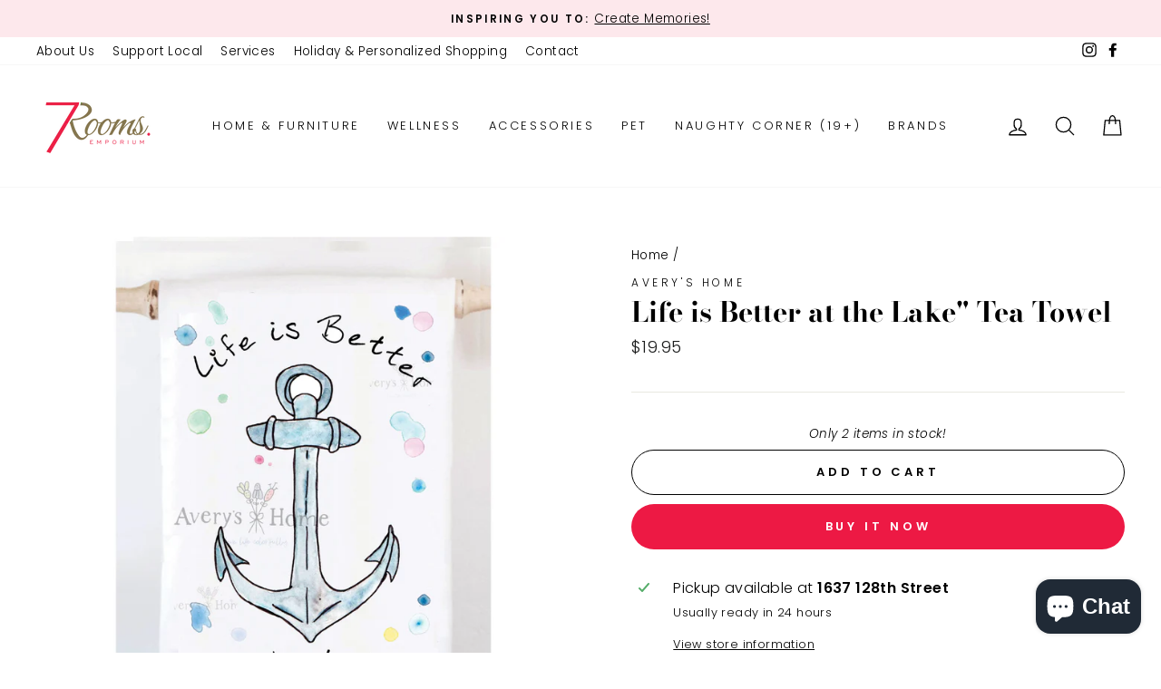

--- FILE ---
content_type: text/html; charset=utf-8
request_url: https://7rooms.ca/products/life-is-better-at-the-lake-tea-towel
body_size: 24301
content:
<!doctype html>
<html class="no-js" lang="en" dir="ltr">
<head>
  <meta charset="utf-8">
  <meta http-equiv="X-UA-Compatible" content="IE=edge,chrome=1">
  <meta name="viewport" content="width=device-width,initial-scale=1">
  <meta name="theme-color" content="#ed1944">
  <link rel="canonical" href="https://7rooms.ca/products/life-is-better-at-the-lake-tea-towel">
  <link rel="preconnect" href="https://cdn.shopify.com">
  <link rel="preconnect" href="https://fonts.shopifycdn.com">
  <link rel="dns-prefetch" href="https://productreviews.shopifycdn.com">
  <link rel="dns-prefetch" href="https://ajax.googleapis.com">
  <link rel="dns-prefetch" href="https://maps.googleapis.com">
  <link rel="dns-prefetch" href="https://maps.gstatic.com"><title>Life is Better at the Lake&quot; Tea Towel
&ndash; 7Rooms Emporium
</title>
<meta name="description" content="Tired of not being able to use your flour sack towels? These towels are direct to garment printed so there is no rough ink or vinyl spots. Direct to garment ink leaves almost no additional texture, so you get a beautiful tea towel you can actually use! * Towels measure 27x27 inches. * 100% premium Texas cotton. * Towel"><meta property="og:site_name" content="7Rooms Emporium">
  <meta property="og:url" content="https://7rooms.ca/products/life-is-better-at-the-lake-tea-towel">
  <meta property="og:title" content="Life is Better at the Lake&quot; Tea Towel">
  <meta property="og:type" content="product">
  <meta property="og:description" content="Tired of not being able to use your flour sack towels? These towels are direct to garment printed so there is no rough ink or vinyl spots. Direct to garment ink leaves almost no additional texture, so you get a beautiful tea towel you can actually use! * Towels measure 27x27 inches. * 100% premium Texas cotton. * Towel"><meta property="og:image" content="http://7rooms.ca/cdn/shop/products/cats_be710abd-c632-47cb-8aa2-3ff1694c6c5d.jpg?v=1619912395">
    <meta property="og:image:secure_url" content="https://7rooms.ca/cdn/shop/products/cats_be710abd-c632-47cb-8aa2-3ff1694c6c5d.jpg?v=1619912395">
    <meta property="og:image:width" content="3650">
    <meta property="og:image:height" content="3650"><meta name="twitter:site" content="@">
  <meta name="twitter:card" content="summary_large_image">
  <meta name="twitter:title" content="Life is Better at the Lake" Tea Towel">
  <meta name="twitter:description" content="Tired of not being able to use your flour sack towels? These towels are direct to garment printed so there is no rough ink or vinyl spots. Direct to garment ink leaves almost no additional texture, so you get a beautiful tea towel you can actually use! * Towels measure 27x27 inches. * 100% premium Texas cotton. * Towel">
<style data-shopify>@font-face {
  font-family: "Bodoni Moda";
  font-weight: 700;
  font-style: normal;
  font-display: swap;
  src: url("//7rooms.ca/cdn/fonts/bodoni_moda/bodonimoda_n7.837502b3cbe406d2c6f311e87870fa9980b0b36a.woff2") format("woff2"),
       url("//7rooms.ca/cdn/fonts/bodoni_moda/bodonimoda_n7.c198e1cda930f96f6ae1aa8ef8facc95a64cfd1f.woff") format("woff");
}

  @font-face {
  font-family: Poppins;
  font-weight: 300;
  font-style: normal;
  font-display: swap;
  src: url("//7rooms.ca/cdn/fonts/poppins/poppins_n3.05f58335c3209cce17da4f1f1ab324ebe2982441.woff2") format("woff2"),
       url("//7rooms.ca/cdn/fonts/poppins/poppins_n3.6971368e1f131d2c8ff8e3a44a36b577fdda3ff5.woff") format("woff");
}


  @font-face {
  font-family: Poppins;
  font-weight: 600;
  font-style: normal;
  font-display: swap;
  src: url("//7rooms.ca/cdn/fonts/poppins/poppins_n6.aa29d4918bc243723d56b59572e18228ed0786f6.woff2") format("woff2"),
       url("//7rooms.ca/cdn/fonts/poppins/poppins_n6.5f815d845fe073750885d5b7e619ee00e8111208.woff") format("woff");
}

  @font-face {
  font-family: Poppins;
  font-weight: 300;
  font-style: italic;
  font-display: swap;
  src: url("//7rooms.ca/cdn/fonts/poppins/poppins_i3.8536b4423050219f608e17f134fe9ea3b01ed890.woff2") format("woff2"),
       url("//7rooms.ca/cdn/fonts/poppins/poppins_i3.0f4433ada196bcabf726ed78f8e37e0995762f7f.woff") format("woff");
}

  @font-face {
  font-family: Poppins;
  font-weight: 600;
  font-style: italic;
  font-display: swap;
  src: url("//7rooms.ca/cdn/fonts/poppins/poppins_i6.bb8044d6203f492888d626dafda3c2999253e8e9.woff2") format("woff2"),
       url("//7rooms.ca/cdn/fonts/poppins/poppins_i6.e233dec1a61b1e7dead9f920159eda42280a02c3.woff") format("woff");
}

</style><link href="//7rooms.ca/cdn/shop/t/5/assets/theme.css?v=149833500169727274781703306844" rel="stylesheet" type="text/css" media="all" />
<style data-shopify>:root {
    --typeHeaderPrimary: "Bodoni Moda";
    --typeHeaderFallback: serif;
    --typeHeaderSize: 36px;
    --typeHeaderWeight: 700;
    --typeHeaderLineHeight: 1;
    --typeHeaderSpacing: 0.0em;

    --typeBasePrimary:Poppins;
    --typeBaseFallback:sans-serif;
    --typeBaseSize: 16px;
    --typeBaseWeight: 300;
    --typeBaseSpacing: 0.025em;
    --typeBaseLineHeight: 1.6;

    --typeCollectionTitle: 18px;

    --iconWeight: 3px;
    --iconLinecaps: round;

    
      --buttonRadius: 50px;
    

    --colorGridOverlayOpacity: 0.1;
  }

  .placeholder-content {
    background-image: linear-gradient(100deg, #ffffff 40%, #f7f7f7 63%, #ffffff 79%);
  }</style><script>
    document.documentElement.className = document.documentElement.className.replace('no-js', 'js');

    window.theme = window.theme || {};
    theme.routes = {
      home: "/",
      cart: "/cart.js",
      cartPage: "/cart",
      cartAdd: "/cart/add.js",
      cartChange: "/cart/change.js"
    };
    theme.strings = {
      soldOut: "Sold Out",
      unavailable: "Unavailable",
      stockLabel: "Only [count] items in stock!",
      willNotShipUntil: "Will not ship until [date]",
      willBeInStockAfter: "Will be in stock after [date]",
      waitingForStock: "Inventory on the way",
      savePrice: "Save [saved_amount]",
      cartEmpty: "Your cart is currently empty.",
      cartTermsConfirmation: "You must agree with the terms and conditions of sales to check out",
      searchCollections: "Collections:",
      searchPages: "Pages:",
      searchArticles: "Articles:"
    };
    theme.settings = {
      dynamicVariantsEnable: true,
      dynamicVariantType: "button",
      cartType: "drawer",
      isCustomerTemplate: false,
      moneyFormat: "${{amount}}",
      saveType: "dollar",
      recentlyViewedEnabled: false,
      productImageSize: "square",
      productImageCover: false,
      predictiveSearch: true,
      predictiveSearchType: "product,article,page,collection",
      inventoryThreshold: 10,
      quickView: false,
      themeName: 'Impulse',
      themeVersion: "4.1.1"
    };
  </script>

  <script>window.performance && window.performance.mark && window.performance.mark('shopify.content_for_header.start');</script><meta id="shopify-digital-wallet" name="shopify-digital-wallet" content="/51836387526/digital_wallets/dialog">
<meta name="shopify-checkout-api-token" content="9206cc81a14a5ca40b3c24e21f5dd43b">
<meta id="in-context-paypal-metadata" data-shop-id="51836387526" data-venmo-supported="false" data-environment="production" data-locale="en_US" data-paypal-v4="true" data-currency="CAD">
<link rel="alternate" type="application/json+oembed" href="https://7rooms.ca/products/life-is-better-at-the-lake-tea-towel.oembed">
<script async="async" src="/checkouts/internal/preloads.js?locale=en-CA"></script>
<script id="shopify-features" type="application/json">{"accessToken":"9206cc81a14a5ca40b3c24e21f5dd43b","betas":["rich-media-storefront-analytics"],"domain":"7rooms.ca","predictiveSearch":true,"shopId":51836387526,"locale":"en"}</script>
<script>var Shopify = Shopify || {};
Shopify.shop = "7rooms-home-decor-gifts.myshopify.com";
Shopify.locale = "en";
Shopify.currency = {"active":"CAD","rate":"1.0"};
Shopify.country = "CA";
Shopify.theme = {"name":"Impulse","id":121025528006,"schema_name":"Impulse","schema_version":"4.1.1","theme_store_id":857,"role":"main"};
Shopify.theme.handle = "null";
Shopify.theme.style = {"id":null,"handle":null};
Shopify.cdnHost = "7rooms.ca/cdn";
Shopify.routes = Shopify.routes || {};
Shopify.routes.root = "/";</script>
<script type="module">!function(o){(o.Shopify=o.Shopify||{}).modules=!0}(window);</script>
<script>!function(o){function n(){var o=[];function n(){o.push(Array.prototype.slice.apply(arguments))}return n.q=o,n}var t=o.Shopify=o.Shopify||{};t.loadFeatures=n(),t.autoloadFeatures=n()}(window);</script>
<script id="shop-js-analytics" type="application/json">{"pageType":"product"}</script>
<script defer="defer" async type="module" src="//7rooms.ca/cdn/shopifycloud/shop-js/modules/v2/client.init-shop-cart-sync_BT-GjEfc.en.esm.js"></script>
<script defer="defer" async type="module" src="//7rooms.ca/cdn/shopifycloud/shop-js/modules/v2/chunk.common_D58fp_Oc.esm.js"></script>
<script defer="defer" async type="module" src="//7rooms.ca/cdn/shopifycloud/shop-js/modules/v2/chunk.modal_xMitdFEc.esm.js"></script>
<script type="module">
  await import("//7rooms.ca/cdn/shopifycloud/shop-js/modules/v2/client.init-shop-cart-sync_BT-GjEfc.en.esm.js");
await import("//7rooms.ca/cdn/shopifycloud/shop-js/modules/v2/chunk.common_D58fp_Oc.esm.js");
await import("//7rooms.ca/cdn/shopifycloud/shop-js/modules/v2/chunk.modal_xMitdFEc.esm.js");

  window.Shopify.SignInWithShop?.initShopCartSync?.({"fedCMEnabled":true,"windoidEnabled":true});

</script>
<script>(function() {
  var isLoaded = false;
  function asyncLoad() {
    if (isLoaded) return;
    isLoaded = true;
    var urls = ["https:\/\/chimpstatic.com\/mcjs-connected\/js\/users\/6bd3f26a59630a7a4b999ce11\/ade4ec61ef413b03608a70553.js?shop=7rooms-home-decor-gifts.myshopify.com"];
    for (var i = 0; i < urls.length; i++) {
      var s = document.createElement('script');
      s.type = 'text/javascript';
      s.async = true;
      s.src = urls[i];
      var x = document.getElementsByTagName('script')[0];
      x.parentNode.insertBefore(s, x);
    }
  };
  if(window.attachEvent) {
    window.attachEvent('onload', asyncLoad);
  } else {
    window.addEventListener('load', asyncLoad, false);
  }
})();</script>
<script id="__st">var __st={"a":51836387526,"offset":-28800,"reqid":"5ebad610-9593-4a24-a05d-1cdf682dde79-1769117836","pageurl":"7rooms.ca\/products\/life-is-better-at-the-lake-tea-towel","u":"b48f2b604d5f","p":"product","rtyp":"product","rid":6659930521798};</script>
<script>window.ShopifyPaypalV4VisibilityTracking = true;</script>
<script id="captcha-bootstrap">!function(){'use strict';const t='contact',e='account',n='new_comment',o=[[t,t],['blogs',n],['comments',n],[t,'customer']],c=[[e,'customer_login'],[e,'guest_login'],[e,'recover_customer_password'],[e,'create_customer']],r=t=>t.map((([t,e])=>`form[action*='/${t}']:not([data-nocaptcha='true']) input[name='form_type'][value='${e}']`)).join(','),a=t=>()=>t?[...document.querySelectorAll(t)].map((t=>t.form)):[];function s(){const t=[...o],e=r(t);return a(e)}const i='password',u='form_key',d=['recaptcha-v3-token','g-recaptcha-response','h-captcha-response',i],f=()=>{try{return window.sessionStorage}catch{return}},m='__shopify_v',_=t=>t.elements[u];function p(t,e,n=!1){try{const o=window.sessionStorage,c=JSON.parse(o.getItem(e)),{data:r}=function(t){const{data:e,action:n}=t;return t[m]||n?{data:e,action:n}:{data:t,action:n}}(c);for(const[e,n]of Object.entries(r))t.elements[e]&&(t.elements[e].value=n);n&&o.removeItem(e)}catch(o){console.error('form repopulation failed',{error:o})}}const l='form_type',E='cptcha';function T(t){t.dataset[E]=!0}const w=window,h=w.document,L='Shopify',v='ce_forms',y='captcha';let A=!1;((t,e)=>{const n=(g='f06e6c50-85a8-45c8-87d0-21a2b65856fe',I='https://cdn.shopify.com/shopifycloud/storefront-forms-hcaptcha/ce_storefront_forms_captcha_hcaptcha.v1.5.2.iife.js',D={infoText:'Protected by hCaptcha',privacyText:'Privacy',termsText:'Terms'},(t,e,n)=>{const o=w[L][v],c=o.bindForm;if(c)return c(t,g,e,D).then(n);var r;o.q.push([[t,g,e,D],n]),r=I,A||(h.body.append(Object.assign(h.createElement('script'),{id:'captcha-provider',async:!0,src:r})),A=!0)});var g,I,D;w[L]=w[L]||{},w[L][v]=w[L][v]||{},w[L][v].q=[],w[L][y]=w[L][y]||{},w[L][y].protect=function(t,e){n(t,void 0,e),T(t)},Object.freeze(w[L][y]),function(t,e,n,w,h,L){const[v,y,A,g]=function(t,e,n){const i=e?o:[],u=t?c:[],d=[...i,...u],f=r(d),m=r(i),_=r(d.filter((([t,e])=>n.includes(e))));return[a(f),a(m),a(_),s()]}(w,h,L),I=t=>{const e=t.target;return e instanceof HTMLFormElement?e:e&&e.form},D=t=>v().includes(t);t.addEventListener('submit',(t=>{const e=I(t);if(!e)return;const n=D(e)&&!e.dataset.hcaptchaBound&&!e.dataset.recaptchaBound,o=_(e),c=g().includes(e)&&(!o||!o.value);(n||c)&&t.preventDefault(),c&&!n&&(function(t){try{if(!f())return;!function(t){const e=f();if(!e)return;const n=_(t);if(!n)return;const o=n.value;o&&e.removeItem(o)}(t);const e=Array.from(Array(32),(()=>Math.random().toString(36)[2])).join('');!function(t,e){_(t)||t.append(Object.assign(document.createElement('input'),{type:'hidden',name:u})),t.elements[u].value=e}(t,e),function(t,e){const n=f();if(!n)return;const o=[...t.querySelectorAll(`input[type='${i}']`)].map((({name:t})=>t)),c=[...d,...o],r={};for(const[a,s]of new FormData(t).entries())c.includes(a)||(r[a]=s);n.setItem(e,JSON.stringify({[m]:1,action:t.action,data:r}))}(t,e)}catch(e){console.error('failed to persist form',e)}}(e),e.submit())}));const S=(t,e)=>{t&&!t.dataset[E]&&(n(t,e.some((e=>e===t))),T(t))};for(const o of['focusin','change'])t.addEventListener(o,(t=>{const e=I(t);D(e)&&S(e,y())}));const B=e.get('form_key'),M=e.get(l),P=B&&M;t.addEventListener('DOMContentLoaded',(()=>{const t=y();if(P)for(const e of t)e.elements[l].value===M&&p(e,B);[...new Set([...A(),...v().filter((t=>'true'===t.dataset.shopifyCaptcha))])].forEach((e=>S(e,t)))}))}(h,new URLSearchParams(w.location.search),n,t,e,['guest_login'])})(!0,!0)}();</script>
<script integrity="sha256-4kQ18oKyAcykRKYeNunJcIwy7WH5gtpwJnB7kiuLZ1E=" data-source-attribution="shopify.loadfeatures" defer="defer" src="//7rooms.ca/cdn/shopifycloud/storefront/assets/storefront/load_feature-a0a9edcb.js" crossorigin="anonymous"></script>
<script data-source-attribution="shopify.dynamic_checkout.dynamic.init">var Shopify=Shopify||{};Shopify.PaymentButton=Shopify.PaymentButton||{isStorefrontPortableWallets:!0,init:function(){window.Shopify.PaymentButton.init=function(){};var t=document.createElement("script");t.src="https://7rooms.ca/cdn/shopifycloud/portable-wallets/latest/portable-wallets.en.js",t.type="module",document.head.appendChild(t)}};
</script>
<script data-source-attribution="shopify.dynamic_checkout.buyer_consent">
  function portableWalletsHideBuyerConsent(e){var t=document.getElementById("shopify-buyer-consent"),n=document.getElementById("shopify-subscription-policy-button");t&&n&&(t.classList.add("hidden"),t.setAttribute("aria-hidden","true"),n.removeEventListener("click",e))}function portableWalletsShowBuyerConsent(e){var t=document.getElementById("shopify-buyer-consent"),n=document.getElementById("shopify-subscription-policy-button");t&&n&&(t.classList.remove("hidden"),t.removeAttribute("aria-hidden"),n.addEventListener("click",e))}window.Shopify?.PaymentButton&&(window.Shopify.PaymentButton.hideBuyerConsent=portableWalletsHideBuyerConsent,window.Shopify.PaymentButton.showBuyerConsent=portableWalletsShowBuyerConsent);
</script>
<script>
  function portableWalletsCleanup(e){e&&e.src&&console.error("Failed to load portable wallets script "+e.src);var t=document.querySelectorAll("shopify-accelerated-checkout .shopify-payment-button__skeleton, shopify-accelerated-checkout-cart .wallet-cart-button__skeleton"),e=document.getElementById("shopify-buyer-consent");for(let e=0;e<t.length;e++)t[e].remove();e&&e.remove()}function portableWalletsNotLoadedAsModule(e){e instanceof ErrorEvent&&"string"==typeof e.message&&e.message.includes("import.meta")&&"string"==typeof e.filename&&e.filename.includes("portable-wallets")&&(window.removeEventListener("error",portableWalletsNotLoadedAsModule),window.Shopify.PaymentButton.failedToLoad=e,"loading"===document.readyState?document.addEventListener("DOMContentLoaded",window.Shopify.PaymentButton.init):window.Shopify.PaymentButton.init())}window.addEventListener("error",portableWalletsNotLoadedAsModule);
</script>

<script type="module" src="https://7rooms.ca/cdn/shopifycloud/portable-wallets/latest/portable-wallets.en.js" onError="portableWalletsCleanup(this)" crossorigin="anonymous"></script>
<script nomodule>
  document.addEventListener("DOMContentLoaded", portableWalletsCleanup);
</script>

<link id="shopify-accelerated-checkout-styles" rel="stylesheet" media="screen" href="https://7rooms.ca/cdn/shopifycloud/portable-wallets/latest/accelerated-checkout-backwards-compat.css" crossorigin="anonymous">
<style id="shopify-accelerated-checkout-cart">
        #shopify-buyer-consent {
  margin-top: 1em;
  display: inline-block;
  width: 100%;
}

#shopify-buyer-consent.hidden {
  display: none;
}

#shopify-subscription-policy-button {
  background: none;
  border: none;
  padding: 0;
  text-decoration: underline;
  font-size: inherit;
  cursor: pointer;
}

#shopify-subscription-policy-button::before {
  box-shadow: none;
}

      </style>

<script>window.performance && window.performance.mark && window.performance.mark('shopify.content_for_header.end');</script>

  <script src="//7rooms.ca/cdn/shop/t/5/assets/vendor-scripts-v9.js" defer="defer"></script><script src="//7rooms.ca/cdn/shop/t/5/assets/theme.min.js?v=82601135991613020911616521839" defer="defer"></script><meta property="bouncer:prevent_popup" content="true" />
<script src="https://cdn.shopify.com/extensions/e8878072-2f6b-4e89-8082-94b04320908d/inbox-1254/assets/inbox-chat-loader.js" type="text/javascript" defer="defer"></script>
<link href="https://monorail-edge.shopifysvc.com" rel="dns-prefetch">
<script>(function(){if ("sendBeacon" in navigator && "performance" in window) {try {var session_token_from_headers = performance.getEntriesByType('navigation')[0].serverTiming.find(x => x.name == '_s').description;} catch {var session_token_from_headers = undefined;}var session_cookie_matches = document.cookie.match(/_shopify_s=([^;]*)/);var session_token_from_cookie = session_cookie_matches && session_cookie_matches.length === 2 ? session_cookie_matches[1] : "";var session_token = session_token_from_headers || session_token_from_cookie || "";function handle_abandonment_event(e) {var entries = performance.getEntries().filter(function(entry) {return /monorail-edge.shopifysvc.com/.test(entry.name);});if (!window.abandonment_tracked && entries.length === 0) {window.abandonment_tracked = true;var currentMs = Date.now();var navigation_start = performance.timing.navigationStart;var payload = {shop_id: 51836387526,url: window.location.href,navigation_start,duration: currentMs - navigation_start,session_token,page_type: "product"};window.navigator.sendBeacon("https://monorail-edge.shopifysvc.com/v1/produce", JSON.stringify({schema_id: "online_store_buyer_site_abandonment/1.1",payload: payload,metadata: {event_created_at_ms: currentMs,event_sent_at_ms: currentMs}}));}}window.addEventListener('pagehide', handle_abandonment_event);}}());</script>
<script id="web-pixels-manager-setup">(function e(e,d,r,n,o){if(void 0===o&&(o={}),!Boolean(null===(a=null===(i=window.Shopify)||void 0===i?void 0:i.analytics)||void 0===a?void 0:a.replayQueue)){var i,a;window.Shopify=window.Shopify||{};var t=window.Shopify;t.analytics=t.analytics||{};var s=t.analytics;s.replayQueue=[],s.publish=function(e,d,r){return s.replayQueue.push([e,d,r]),!0};try{self.performance.mark("wpm:start")}catch(e){}var l=function(){var e={modern:/Edge?\/(1{2}[4-9]|1[2-9]\d|[2-9]\d{2}|\d{4,})\.\d+(\.\d+|)|Firefox\/(1{2}[4-9]|1[2-9]\d|[2-9]\d{2}|\d{4,})\.\d+(\.\d+|)|Chrom(ium|e)\/(9{2}|\d{3,})\.\d+(\.\d+|)|(Maci|X1{2}).+ Version\/(15\.\d+|(1[6-9]|[2-9]\d|\d{3,})\.\d+)([,.]\d+|)( \(\w+\)|)( Mobile\/\w+|) Safari\/|Chrome.+OPR\/(9{2}|\d{3,})\.\d+\.\d+|(CPU[ +]OS|iPhone[ +]OS|CPU[ +]iPhone|CPU IPhone OS|CPU iPad OS)[ +]+(15[._]\d+|(1[6-9]|[2-9]\d|\d{3,})[._]\d+)([._]\d+|)|Android:?[ /-](13[3-9]|1[4-9]\d|[2-9]\d{2}|\d{4,})(\.\d+|)(\.\d+|)|Android.+Firefox\/(13[5-9]|1[4-9]\d|[2-9]\d{2}|\d{4,})\.\d+(\.\d+|)|Android.+Chrom(ium|e)\/(13[3-9]|1[4-9]\d|[2-9]\d{2}|\d{4,})\.\d+(\.\d+|)|SamsungBrowser\/([2-9]\d|\d{3,})\.\d+/,legacy:/Edge?\/(1[6-9]|[2-9]\d|\d{3,})\.\d+(\.\d+|)|Firefox\/(5[4-9]|[6-9]\d|\d{3,})\.\d+(\.\d+|)|Chrom(ium|e)\/(5[1-9]|[6-9]\d|\d{3,})\.\d+(\.\d+|)([\d.]+$|.*Safari\/(?![\d.]+ Edge\/[\d.]+$))|(Maci|X1{2}).+ Version\/(10\.\d+|(1[1-9]|[2-9]\d|\d{3,})\.\d+)([,.]\d+|)( \(\w+\)|)( Mobile\/\w+|) Safari\/|Chrome.+OPR\/(3[89]|[4-9]\d|\d{3,})\.\d+\.\d+|(CPU[ +]OS|iPhone[ +]OS|CPU[ +]iPhone|CPU IPhone OS|CPU iPad OS)[ +]+(10[._]\d+|(1[1-9]|[2-9]\d|\d{3,})[._]\d+)([._]\d+|)|Android:?[ /-](13[3-9]|1[4-9]\d|[2-9]\d{2}|\d{4,})(\.\d+|)(\.\d+|)|Mobile Safari.+OPR\/([89]\d|\d{3,})\.\d+\.\d+|Android.+Firefox\/(13[5-9]|1[4-9]\d|[2-9]\d{2}|\d{4,})\.\d+(\.\d+|)|Android.+Chrom(ium|e)\/(13[3-9]|1[4-9]\d|[2-9]\d{2}|\d{4,})\.\d+(\.\d+|)|Android.+(UC? ?Browser|UCWEB|U3)[ /]?(15\.([5-9]|\d{2,})|(1[6-9]|[2-9]\d|\d{3,})\.\d+)\.\d+|SamsungBrowser\/(5\.\d+|([6-9]|\d{2,})\.\d+)|Android.+MQ{2}Browser\/(14(\.(9|\d{2,})|)|(1[5-9]|[2-9]\d|\d{3,})(\.\d+|))(\.\d+|)|K[Aa][Ii]OS\/(3\.\d+|([4-9]|\d{2,})\.\d+)(\.\d+|)/},d=e.modern,r=e.legacy,n=navigator.userAgent;return n.match(d)?"modern":n.match(r)?"legacy":"unknown"}(),u="modern"===l?"modern":"legacy",c=(null!=n?n:{modern:"",legacy:""})[u],f=function(e){return[e.baseUrl,"/wpm","/b",e.hashVersion,"modern"===e.buildTarget?"m":"l",".js"].join("")}({baseUrl:d,hashVersion:r,buildTarget:u}),m=function(e){var d=e.version,r=e.bundleTarget,n=e.surface,o=e.pageUrl,i=e.monorailEndpoint;return{emit:function(e){var a=e.status,t=e.errorMsg,s=(new Date).getTime(),l=JSON.stringify({metadata:{event_sent_at_ms:s},events:[{schema_id:"web_pixels_manager_load/3.1",payload:{version:d,bundle_target:r,page_url:o,status:a,surface:n,error_msg:t},metadata:{event_created_at_ms:s}}]});if(!i)return console&&console.warn&&console.warn("[Web Pixels Manager] No Monorail endpoint provided, skipping logging."),!1;try{return self.navigator.sendBeacon.bind(self.navigator)(i,l)}catch(e){}var u=new XMLHttpRequest;try{return u.open("POST",i,!0),u.setRequestHeader("Content-Type","text/plain"),u.send(l),!0}catch(e){return console&&console.warn&&console.warn("[Web Pixels Manager] Got an unhandled error while logging to Monorail."),!1}}}}({version:r,bundleTarget:l,surface:e.surface,pageUrl:self.location.href,monorailEndpoint:e.monorailEndpoint});try{o.browserTarget=l,function(e){var d=e.src,r=e.async,n=void 0===r||r,o=e.onload,i=e.onerror,a=e.sri,t=e.scriptDataAttributes,s=void 0===t?{}:t,l=document.createElement("script"),u=document.querySelector("head"),c=document.querySelector("body");if(l.async=n,l.src=d,a&&(l.integrity=a,l.crossOrigin="anonymous"),s)for(var f in s)if(Object.prototype.hasOwnProperty.call(s,f))try{l.dataset[f]=s[f]}catch(e){}if(o&&l.addEventListener("load",o),i&&l.addEventListener("error",i),u)u.appendChild(l);else{if(!c)throw new Error("Did not find a head or body element to append the script");c.appendChild(l)}}({src:f,async:!0,onload:function(){if(!function(){var e,d;return Boolean(null===(d=null===(e=window.Shopify)||void 0===e?void 0:e.analytics)||void 0===d?void 0:d.initialized)}()){var d=window.webPixelsManager.init(e)||void 0;if(d){var r=window.Shopify.analytics;r.replayQueue.forEach((function(e){var r=e[0],n=e[1],o=e[2];d.publishCustomEvent(r,n,o)})),r.replayQueue=[],r.publish=d.publishCustomEvent,r.visitor=d.visitor,r.initialized=!0}}},onerror:function(){return m.emit({status:"failed",errorMsg:"".concat(f," has failed to load")})},sri:function(e){var d=/^sha384-[A-Za-z0-9+/=]+$/;return"string"==typeof e&&d.test(e)}(c)?c:"",scriptDataAttributes:o}),m.emit({status:"loading"})}catch(e){m.emit({status:"failed",errorMsg:(null==e?void 0:e.message)||"Unknown error"})}}})({shopId: 51836387526,storefrontBaseUrl: "https://7rooms.ca",extensionsBaseUrl: "https://extensions.shopifycdn.com/cdn/shopifycloud/web-pixels-manager",monorailEndpoint: "https://monorail-edge.shopifysvc.com/unstable/produce_batch",surface: "storefront-renderer",enabledBetaFlags: ["2dca8a86"],webPixelsConfigList: [{"id":"498335979","configuration":"{\"config\":\"{\\\"pixel_id\\\":\\\"G-S7TSCJRL4E\\\",\\\"gtag_events\\\":[{\\\"type\\\":\\\"purchase\\\",\\\"action_label\\\":\\\"G-S7TSCJRL4E\\\"},{\\\"type\\\":\\\"page_view\\\",\\\"action_label\\\":\\\"G-S7TSCJRL4E\\\"},{\\\"type\\\":\\\"view_item\\\",\\\"action_label\\\":\\\"G-S7TSCJRL4E\\\"},{\\\"type\\\":\\\"search\\\",\\\"action_label\\\":\\\"G-S7TSCJRL4E\\\"},{\\\"type\\\":\\\"add_to_cart\\\",\\\"action_label\\\":\\\"G-S7TSCJRL4E\\\"},{\\\"type\\\":\\\"begin_checkout\\\",\\\"action_label\\\":\\\"G-S7TSCJRL4E\\\"},{\\\"type\\\":\\\"add_payment_info\\\",\\\"action_label\\\":\\\"G-S7TSCJRL4E\\\"}],\\\"enable_monitoring_mode\\\":false}\"}","eventPayloadVersion":"v1","runtimeContext":"OPEN","scriptVersion":"b2a88bafab3e21179ed38636efcd8a93","type":"APP","apiClientId":1780363,"privacyPurposes":[],"dataSharingAdjustments":{"protectedCustomerApprovalScopes":["read_customer_address","read_customer_email","read_customer_name","read_customer_personal_data","read_customer_phone"]}},{"id":"73105643","eventPayloadVersion":"v1","runtimeContext":"LAX","scriptVersion":"1","type":"CUSTOM","privacyPurposes":["ANALYTICS"],"name":"Google Analytics tag (migrated)"},{"id":"shopify-app-pixel","configuration":"{}","eventPayloadVersion":"v1","runtimeContext":"STRICT","scriptVersion":"0450","apiClientId":"shopify-pixel","type":"APP","privacyPurposes":["ANALYTICS","MARKETING"]},{"id":"shopify-custom-pixel","eventPayloadVersion":"v1","runtimeContext":"LAX","scriptVersion":"0450","apiClientId":"shopify-pixel","type":"CUSTOM","privacyPurposes":["ANALYTICS","MARKETING"]}],isMerchantRequest: false,initData: {"shop":{"name":"7Rooms Emporium","paymentSettings":{"currencyCode":"CAD"},"myshopifyDomain":"7rooms-home-decor-gifts.myshopify.com","countryCode":"CA","storefrontUrl":"https:\/\/7rooms.ca"},"customer":null,"cart":null,"checkout":null,"productVariants":[{"price":{"amount":19.95,"currencyCode":"CAD"},"product":{"title":"Life is Better at the Lake\" Tea Towel","vendor":"Avery's Home","id":"6659930521798","untranslatedTitle":"Life is Better at the Lake\" Tea Towel","url":"\/products\/life-is-better-at-the-lake-tea-towel","type":"Tea Towels"},"id":"39747891527878","image":{"src":"\/\/7rooms.ca\/cdn\/shop\/products\/cats_be710abd-c632-47cb-8aa2-3ff1694c6c5d.jpg?v=1619912395"},"sku":"","title":"Default Title","untranslatedTitle":"Default Title"}],"purchasingCompany":null},},"https://7rooms.ca/cdn","fcfee988w5aeb613cpc8e4bc33m6693e112",{"modern":"","legacy":""},{"shopId":"51836387526","storefrontBaseUrl":"https:\/\/7rooms.ca","extensionBaseUrl":"https:\/\/extensions.shopifycdn.com\/cdn\/shopifycloud\/web-pixels-manager","surface":"storefront-renderer","enabledBetaFlags":"[\"2dca8a86\"]","isMerchantRequest":"false","hashVersion":"fcfee988w5aeb613cpc8e4bc33m6693e112","publish":"custom","events":"[[\"page_viewed\",{}],[\"product_viewed\",{\"productVariant\":{\"price\":{\"amount\":19.95,\"currencyCode\":\"CAD\"},\"product\":{\"title\":\"Life is Better at the Lake\\\" Tea Towel\",\"vendor\":\"Avery's Home\",\"id\":\"6659930521798\",\"untranslatedTitle\":\"Life is Better at the Lake\\\" Tea Towel\",\"url\":\"\/products\/life-is-better-at-the-lake-tea-towel\",\"type\":\"Tea Towels\"},\"id\":\"39747891527878\",\"image\":{\"src\":\"\/\/7rooms.ca\/cdn\/shop\/products\/cats_be710abd-c632-47cb-8aa2-3ff1694c6c5d.jpg?v=1619912395\"},\"sku\":\"\",\"title\":\"Default Title\",\"untranslatedTitle\":\"Default Title\"}}]]"});</script><script>
  window.ShopifyAnalytics = window.ShopifyAnalytics || {};
  window.ShopifyAnalytics.meta = window.ShopifyAnalytics.meta || {};
  window.ShopifyAnalytics.meta.currency = 'CAD';
  var meta = {"product":{"id":6659930521798,"gid":"gid:\/\/shopify\/Product\/6659930521798","vendor":"Avery's Home","type":"Tea Towels","handle":"life-is-better-at-the-lake-tea-towel","variants":[{"id":39747891527878,"price":1995,"name":"Life is Better at the Lake\" Tea Towel","public_title":null,"sku":""}],"remote":false},"page":{"pageType":"product","resourceType":"product","resourceId":6659930521798,"requestId":"5ebad610-9593-4a24-a05d-1cdf682dde79-1769117836"}};
  for (var attr in meta) {
    window.ShopifyAnalytics.meta[attr] = meta[attr];
  }
</script>
<script class="analytics">
  (function () {
    var customDocumentWrite = function(content) {
      var jquery = null;

      if (window.jQuery) {
        jquery = window.jQuery;
      } else if (window.Checkout && window.Checkout.$) {
        jquery = window.Checkout.$;
      }

      if (jquery) {
        jquery('body').append(content);
      }
    };

    var hasLoggedConversion = function(token) {
      if (token) {
        return document.cookie.indexOf('loggedConversion=' + token) !== -1;
      }
      return false;
    }

    var setCookieIfConversion = function(token) {
      if (token) {
        var twoMonthsFromNow = new Date(Date.now());
        twoMonthsFromNow.setMonth(twoMonthsFromNow.getMonth() + 2);

        document.cookie = 'loggedConversion=' + token + '; expires=' + twoMonthsFromNow;
      }
    }

    var trekkie = window.ShopifyAnalytics.lib = window.trekkie = window.trekkie || [];
    if (trekkie.integrations) {
      return;
    }
    trekkie.methods = [
      'identify',
      'page',
      'ready',
      'track',
      'trackForm',
      'trackLink'
    ];
    trekkie.factory = function(method) {
      return function() {
        var args = Array.prototype.slice.call(arguments);
        args.unshift(method);
        trekkie.push(args);
        return trekkie;
      };
    };
    for (var i = 0; i < trekkie.methods.length; i++) {
      var key = trekkie.methods[i];
      trekkie[key] = trekkie.factory(key);
    }
    trekkie.load = function(config) {
      trekkie.config = config || {};
      trekkie.config.initialDocumentCookie = document.cookie;
      var first = document.getElementsByTagName('script')[0];
      var script = document.createElement('script');
      script.type = 'text/javascript';
      script.onerror = function(e) {
        var scriptFallback = document.createElement('script');
        scriptFallback.type = 'text/javascript';
        scriptFallback.onerror = function(error) {
                var Monorail = {
      produce: function produce(monorailDomain, schemaId, payload) {
        var currentMs = new Date().getTime();
        var event = {
          schema_id: schemaId,
          payload: payload,
          metadata: {
            event_created_at_ms: currentMs,
            event_sent_at_ms: currentMs
          }
        };
        return Monorail.sendRequest("https://" + monorailDomain + "/v1/produce", JSON.stringify(event));
      },
      sendRequest: function sendRequest(endpointUrl, payload) {
        // Try the sendBeacon API
        if (window && window.navigator && typeof window.navigator.sendBeacon === 'function' && typeof window.Blob === 'function' && !Monorail.isIos12()) {
          var blobData = new window.Blob([payload], {
            type: 'text/plain'
          });

          if (window.navigator.sendBeacon(endpointUrl, blobData)) {
            return true;
          } // sendBeacon was not successful

        } // XHR beacon

        var xhr = new XMLHttpRequest();

        try {
          xhr.open('POST', endpointUrl);
          xhr.setRequestHeader('Content-Type', 'text/plain');
          xhr.send(payload);
        } catch (e) {
          console.log(e);
        }

        return false;
      },
      isIos12: function isIos12() {
        return window.navigator.userAgent.lastIndexOf('iPhone; CPU iPhone OS 12_') !== -1 || window.navigator.userAgent.lastIndexOf('iPad; CPU OS 12_') !== -1;
      }
    };
    Monorail.produce('monorail-edge.shopifysvc.com',
      'trekkie_storefront_load_errors/1.1',
      {shop_id: 51836387526,
      theme_id: 121025528006,
      app_name: "storefront",
      context_url: window.location.href,
      source_url: "//7rooms.ca/cdn/s/trekkie.storefront.46a754ac07d08c656eb845cfbf513dd9a18d4ced.min.js"});

        };
        scriptFallback.async = true;
        scriptFallback.src = '//7rooms.ca/cdn/s/trekkie.storefront.46a754ac07d08c656eb845cfbf513dd9a18d4ced.min.js';
        first.parentNode.insertBefore(scriptFallback, first);
      };
      script.async = true;
      script.src = '//7rooms.ca/cdn/s/trekkie.storefront.46a754ac07d08c656eb845cfbf513dd9a18d4ced.min.js';
      first.parentNode.insertBefore(script, first);
    };
    trekkie.load(
      {"Trekkie":{"appName":"storefront","development":false,"defaultAttributes":{"shopId":51836387526,"isMerchantRequest":null,"themeId":121025528006,"themeCityHash":"16373715916762249269","contentLanguage":"en","currency":"CAD","eventMetadataId":"195467fc-ab7a-4493-958d-0a1983bdc75a"},"isServerSideCookieWritingEnabled":true,"monorailRegion":"shop_domain","enabledBetaFlags":["65f19447"]},"Session Attribution":{},"S2S":{"facebookCapiEnabled":true,"source":"trekkie-storefront-renderer","apiClientId":580111}}
    );

    var loaded = false;
    trekkie.ready(function() {
      if (loaded) return;
      loaded = true;

      window.ShopifyAnalytics.lib = window.trekkie;

      var originalDocumentWrite = document.write;
      document.write = customDocumentWrite;
      try { window.ShopifyAnalytics.merchantGoogleAnalytics.call(this); } catch(error) {};
      document.write = originalDocumentWrite;

      window.ShopifyAnalytics.lib.page(null,{"pageType":"product","resourceType":"product","resourceId":6659930521798,"requestId":"5ebad610-9593-4a24-a05d-1cdf682dde79-1769117836","shopifyEmitted":true});

      var match = window.location.pathname.match(/checkouts\/(.+)\/(thank_you|post_purchase)/)
      var token = match? match[1]: undefined;
      if (!hasLoggedConversion(token)) {
        setCookieIfConversion(token);
        window.ShopifyAnalytics.lib.track("Viewed Product",{"currency":"CAD","variantId":39747891527878,"productId":6659930521798,"productGid":"gid:\/\/shopify\/Product\/6659930521798","name":"Life is Better at the Lake\" Tea Towel","price":"19.95","sku":"","brand":"Avery's Home","variant":null,"category":"Tea Towels","nonInteraction":true,"remote":false},undefined,undefined,{"shopifyEmitted":true});
      window.ShopifyAnalytics.lib.track("monorail:\/\/trekkie_storefront_viewed_product\/1.1",{"currency":"CAD","variantId":39747891527878,"productId":6659930521798,"productGid":"gid:\/\/shopify\/Product\/6659930521798","name":"Life is Better at the Lake\" Tea Towel","price":"19.95","sku":"","brand":"Avery's Home","variant":null,"category":"Tea Towels","nonInteraction":true,"remote":false,"referer":"https:\/\/7rooms.ca\/products\/life-is-better-at-the-lake-tea-towel"});
      }
    });


        var eventsListenerScript = document.createElement('script');
        eventsListenerScript.async = true;
        eventsListenerScript.src = "//7rooms.ca/cdn/shopifycloud/storefront/assets/shop_events_listener-3da45d37.js";
        document.getElementsByTagName('head')[0].appendChild(eventsListenerScript);

})();</script>
  <script>
  if (!window.ga || (window.ga && typeof window.ga !== 'function')) {
    window.ga = function ga() {
      (window.ga.q = window.ga.q || []).push(arguments);
      if (window.Shopify && window.Shopify.analytics && typeof window.Shopify.analytics.publish === 'function') {
        window.Shopify.analytics.publish("ga_stub_called", {}, {sendTo: "google_osp_migration"});
      }
      console.error("Shopify's Google Analytics stub called with:", Array.from(arguments), "\nSee https://help.shopify.com/manual/promoting-marketing/pixels/pixel-migration#google for more information.");
    };
    if (window.Shopify && window.Shopify.analytics && typeof window.Shopify.analytics.publish === 'function') {
      window.Shopify.analytics.publish("ga_stub_initialized", {}, {sendTo: "google_osp_migration"});
    }
  }
</script>
<script
  defer
  src="https://7rooms.ca/cdn/shopifycloud/perf-kit/shopify-perf-kit-3.0.4.min.js"
  data-application="storefront-renderer"
  data-shop-id="51836387526"
  data-render-region="gcp-us-central1"
  data-page-type="product"
  data-theme-instance-id="121025528006"
  data-theme-name="Impulse"
  data-theme-version="4.1.1"
  data-monorail-region="shop_domain"
  data-resource-timing-sampling-rate="10"
  data-shs="true"
  data-shs-beacon="true"
  data-shs-export-with-fetch="true"
  data-shs-logs-sample-rate="1"
  data-shs-beacon-endpoint="https://7rooms.ca/api/collect"
></script>
</head>

<body class="template-product" data-center-text="true" data-button_style="round" data-type_header_capitalize="false" data-type_headers_align_text="true" data-type_product_capitalize="true" data-swatch_style="round" >

  <a class="in-page-link visually-hidden skip-link" href="#MainContent">Skip to content</a>

  <div id="PageContainer" class="page-container">
    <div class="transition-body"><div id="shopify-section-header" class="shopify-section">

<div id="NavDrawer" class="drawer drawer--right">
  <div class="drawer__contents">
    <div class="drawer__fixed-header">
      <div class="drawer__header appear-animation appear-delay-1">
        <div class="h2 drawer__title"></div>
        <div class="drawer__close">
          <button type="button" class="drawer__close-button js-drawer-close">
            <svg aria-hidden="true" focusable="false" role="presentation" class="icon icon-close" viewBox="0 0 64 64"><path d="M19 17.61l27.12 27.13m0-27.12L19 44.74"/></svg>
            <span class="icon__fallback-text">Close menu</span>
          </button>
        </div>
      </div>
    </div>
    <div class="drawer__scrollable">
      <ul class="mobile-nav" role="navigation" aria-label="Primary"><li class="mobile-nav__item appear-animation appear-delay-2"><div class="mobile-nav__has-sublist"><a href="/collections/home-furniture"
                    class="mobile-nav__link mobile-nav__link--top-level"
                    id="Label-collections-home-furniture1"
                    >
                    Home & Furniture
                  </a>
                  <div class="mobile-nav__toggle">
                    <button type="button"
                      aria-controls="Linklist-collections-home-furniture1"
                      aria-labelledby="Label-collections-home-furniture1"
                      class="collapsible-trigger collapsible--auto-height"><span class="collapsible-trigger__icon collapsible-trigger__icon--open" role="presentation">
  <svg aria-hidden="true" focusable="false" role="presentation" class="icon icon--wide icon-chevron-down" viewBox="0 0 28 16"><path d="M1.57 1.59l12.76 12.77L27.1 1.59" stroke-width="2" stroke="#000" fill="none" fill-rule="evenodd"/></svg>
</span>
</button>
                  </div></div><div id="Linklist-collections-home-furniture1"
                class="mobile-nav__sublist collapsible-content collapsible-content--all"
                >
                <div class="collapsible-content__inner">
                  <ul class="mobile-nav__sublist"><li class="mobile-nav__item">
                        <div class="mobile-nav__child-item"><a href="/collections/living-room"
                              class="mobile-nav__link"
                              id="Sublabel-collections-living-room1"
                              >
                              Living Room
                            </a><button type="button"
                              aria-controls="Sublinklist-collections-home-furniture1-collections-living-room1"
                              aria-labelledby="Sublabel-collections-living-room1"
                              class="collapsible-trigger"><span class="collapsible-trigger__icon collapsible-trigger__icon--circle collapsible-trigger__icon--open" role="presentation">
  <svg aria-hidden="true" focusable="false" role="presentation" class="icon icon--wide icon-chevron-down" viewBox="0 0 28 16"><path d="M1.57 1.59l12.76 12.77L27.1 1.59" stroke-width="2" stroke="#000" fill="none" fill-rule="evenodd"/></svg>
</span>
</button></div><div
                            id="Sublinklist-collections-home-furniture1-collections-living-room1"
                            aria-labelledby="Sublabel-collections-living-room1"
                            class="mobile-nav__sublist collapsible-content collapsible-content--all"
                            >
                            <div class="collapsible-content__inner">
                              <ul class="mobile-nav__grandchildlist"><li class="mobile-nav__item">
                                    <a href="/collections/living-room/Furniture" class="mobile-nav__link">
                                      Furniture
                                    </a>
                                  </li><li class="mobile-nav__item">
                                    <a href="/collections/living-room/Objects" class="mobile-nav__link">
                                      Objects
                                    </a>
                                  </li><li class="mobile-nav__item">
                                    <a href="/collections/living-room/Lighting" class="mobile-nav__link">
                                      Lighting
                                    </a>
                                  </li><li class="mobile-nav__item">
                                    <a href="/collections/living-room/Pillows" class="mobile-nav__link">
                                      Pillows
                                    </a>
                                  </li><li class="mobile-nav__item">
                                    <a href="/collections/living-room/Throws" class="mobile-nav__link">
                                      Throws
                                    </a>
                                  </li><li class="mobile-nav__item">
                                    <a href="/collections/living-room/Art" class="mobile-nav__link">
                                      Art
                                    </a>
                                  </li><li class="mobile-nav__item">
                                    <a href="/collections/living-room/Vinyl-Rugs" class="mobile-nav__link">
                                      Vinyl Rugs
                                    </a>
                                  </li><li class="mobile-nav__item">
                                    <a href="/collections/living-room" class="mobile-nav__link">
                                      Shop All Living Room
                                    </a>
                                  </li></ul>
                            </div>
                          </div></li><li class="mobile-nav__item">
                        <div class="mobile-nav__child-item"><a href="/collections/kitchen"
                              class="mobile-nav__link"
                              id="Sublabel-collections-kitchen2"
                              >
                              Dining &amp; Kitchen
                            </a><button type="button"
                              aria-controls="Sublinklist-collections-home-furniture1-collections-kitchen2"
                              aria-labelledby="Sublabel-collections-kitchen2"
                              class="collapsible-trigger"><span class="collapsible-trigger__icon collapsible-trigger__icon--circle collapsible-trigger__icon--open" role="presentation">
  <svg aria-hidden="true" focusable="false" role="presentation" class="icon icon--wide icon-chevron-down" viewBox="0 0 28 16"><path d="M1.57 1.59l12.76 12.77L27.1 1.59" stroke-width="2" stroke="#000" fill="none" fill-rule="evenodd"/></svg>
</span>
</button></div><div
                            id="Sublinklist-collections-home-furniture1-collections-kitchen2"
                            aria-labelledby="Sublabel-collections-kitchen2"
                            class="mobile-nav__sublist collapsible-content collapsible-content--all"
                            >
                            <div class="collapsible-content__inner">
                              <ul class="mobile-nav__grandchildlist"><li class="mobile-nav__item">
                                    <a href="/collections/kitchen/Furniture" class="mobile-nav__link">
                                      Furniture
                                    </a>
                                  </li><li class="mobile-nav__item">
                                    <a href="/collections/kitchen/Serveware" class="mobile-nav__link">
                                      Serveware
                                    </a>
                                  </li><li class="mobile-nav__item">
                                    <a href="/collections/kitchen/Dinnerware" class="mobile-nav__link">
                                      Dinnerware
                                    </a>
                                  </li><li class="mobile-nav__item">
                                    <a href="/collections/kitchen/Bakeware" class="mobile-nav__link">
                                      Bakeware
                                    </a>
                                  </li><li class="mobile-nav__item">
                                    <a href="/collections/kitchen/Napkins" class="mobile-nav__link">
                                      Napkins
                                    </a>
                                  </li><li class="mobile-nav__item">
                                    <a href="/collections/kitchen/Tea-Towels" class="mobile-nav__link">
                                      Tea Towels
                                    </a>
                                  </li><li class="mobile-nav__item">
                                    <a href="/collections/kitchen/Tablecloths" class="mobile-nav__link">
                                      Tablecloths
                                    </a>
                                  </li><li class="mobile-nav__item">
                                    <a href="/collections/kitchen/Cutlery" class="mobile-nav__link">
                                      Cutlery
                                    </a>
                                  </li><li class="mobile-nav__item">
                                    <a href="/collections/kitchen/Glassware" class="mobile-nav__link">
                                      Glassware
                                    </a>
                                  </li><li class="mobile-nav__item">
                                    <a href="/collections/kitchen/Mugs" class="mobile-nav__link">
                                      Mugs
                                    </a>
                                  </li><li class="mobile-nav__item">
                                    <a href="/collections/kitchen/Placemats" class="mobile-nav__link">
                                      Placemats
                                    </a>
                                  </li><li class="mobile-nav__item">
                                    <a href="/collections/kitchen/Candles-&-Holders" class="mobile-nav__link">
                                      Candles & Holders
                                    </a>
                                  </li><li class="mobile-nav__item">
                                    <a href="/collections/kitchen/Charcuterie-Boards" class="mobile-nav__link">
                                      Charcuterie Boards
                                    </a>
                                  </li><li class="mobile-nav__item">
                                    <a href="/collections/kitchen/CORKCICLE" class="mobile-nav__link">
                                      CORKCICLE
                                    </a>
                                  </li><li class="mobile-nav__item">
                                    <a href="/collections/home-furniture/Food" class="mobile-nav__link">
                                      Food
                                    </a>
                                  </li><li class="mobile-nav__item">
                                    <a href="/collections/kitchen" class="mobile-nav__link">
                                      Shop All Dining & Kitchen
                                    </a>
                                  </li></ul>
                            </div>
                          </div></li><li class="mobile-nav__item">
                        <div class="mobile-nav__child-item"><a href="/collections/stationary"
                              class="mobile-nav__link"
                              id="Sublabel-collections-stationary3"
                              >
                              Stationary
                            </a></div></li></ul>
                </div>
              </div></li><li class="mobile-nav__item appear-animation appear-delay-3"><div class="mobile-nav__has-sublist"><a href="/collections/wellness-naughty"
                    class="mobile-nav__link mobile-nav__link--top-level"
                    id="Label-collections-wellness-naughty2"
                    >
                    Wellness
                  </a>
                  <div class="mobile-nav__toggle">
                    <button type="button"
                      aria-controls="Linklist-collections-wellness-naughty2"
                      aria-labelledby="Label-collections-wellness-naughty2"
                      class="collapsible-trigger collapsible--auto-height"><span class="collapsible-trigger__icon collapsible-trigger__icon--open" role="presentation">
  <svg aria-hidden="true" focusable="false" role="presentation" class="icon icon--wide icon-chevron-down" viewBox="0 0 28 16"><path d="M1.57 1.59l12.76 12.77L27.1 1.59" stroke-width="2" stroke="#000" fill="none" fill-rule="evenodd"/></svg>
</span>
</button>
                  </div></div><div id="Linklist-collections-wellness-naughty2"
                class="mobile-nav__sublist collapsible-content collapsible-content--all"
                >
                <div class="collapsible-content__inner">
                  <ul class="mobile-nav__sublist"><li class="mobile-nav__item">
                        <div class="mobile-nav__child-item"><a href="/collections/wellness-naughty/Skincare"
                              class="mobile-nav__link"
                              id="Sublabel-collections-wellness-naughty-skincare1"
                              >
                              Skincare
                            </a></div></li><li class="mobile-nav__item">
                        <div class="mobile-nav__child-item"><a href="/collections/wellness-naughty/Soaps"
                              class="mobile-nav__link"
                              id="Sublabel-collections-wellness-naughty-soaps2"
                              >
                              Soaps
                            </a></div></li><li class="mobile-nav__item">
                        <div class="mobile-nav__child-item"><a href="/collections/wellness-naughty/Sanitizer"
                              class="mobile-nav__link"
                              id="Sublabel-collections-wellness-naughty-sanitizer3"
                              >
                              Sanitizer
                            </a></div></li><li class="mobile-nav__item">
                        <div class="mobile-nav__child-item"><a href="/collections/wellness-naughty/Masks"
                              class="mobile-nav__link"
                              id="Sublabel-collections-wellness-naughty-masks4"
                              >
                              Masks
                            </a></div></li><li class="mobile-nav__item">
                        <div class="mobile-nav__child-item"><a href="/collections/spa"
                              class="mobile-nav__link"
                              id="Sublabel-collections-spa5"
                              >
                              Spa
                            </a></div></li><li class="mobile-nav__item">
                        <div class="mobile-nav__child-item"><a href="/collections/wellness-naughty"
                              class="mobile-nav__link"
                              id="Sublabel-collections-wellness-naughty6"
                              >
                              Shop All Wellness
                            </a></div></li></ul>
                </div>
              </div></li><li class="mobile-nav__item appear-animation appear-delay-4"><div class="mobile-nav__has-sublist"><a href="/collections/accessories"
                    class="mobile-nav__link mobile-nav__link--top-level"
                    id="Label-collections-accessories3"
                    >
                    Accessories
                  </a>
                  <div class="mobile-nav__toggle">
                    <button type="button"
                      aria-controls="Linklist-collections-accessories3"
                      aria-labelledby="Label-collections-accessories3"
                      class="collapsible-trigger collapsible--auto-height"><span class="collapsible-trigger__icon collapsible-trigger__icon--open" role="presentation">
  <svg aria-hidden="true" focusable="false" role="presentation" class="icon icon--wide icon-chevron-down" viewBox="0 0 28 16"><path d="M1.57 1.59l12.76 12.77L27.1 1.59" stroke-width="2" stroke="#000" fill="none" fill-rule="evenodd"/></svg>
</span>
</button>
                  </div></div><div id="Linklist-collections-accessories3"
                class="mobile-nav__sublist collapsible-content collapsible-content--all"
                >
                <div class="collapsible-content__inner">
                  <ul class="mobile-nav__sublist"><li class="mobile-nav__item">
                        <div class="mobile-nav__child-item"><a href="/collections/womens"
                              class="mobile-nav__link"
                              id="Sublabel-collections-womens1"
                              >
                              Women
                            </a><button type="button"
                              aria-controls="Sublinklist-collections-accessories3-collections-womens1"
                              aria-labelledby="Sublabel-collections-womens1"
                              class="collapsible-trigger"><span class="collapsible-trigger__icon collapsible-trigger__icon--circle collapsible-trigger__icon--open" role="presentation">
  <svg aria-hidden="true" focusable="false" role="presentation" class="icon icon--wide icon-chevron-down" viewBox="0 0 28 16"><path d="M1.57 1.59l12.76 12.77L27.1 1.59" stroke-width="2" stroke="#000" fill="none" fill-rule="evenodd"/></svg>
</span>
</button></div><div
                            id="Sublinklist-collections-accessories3-collections-womens1"
                            aria-labelledby="Sublabel-collections-womens1"
                            class="mobile-nav__sublist collapsible-content collapsible-content--all"
                            >
                            <div class="collapsible-content__inner">
                              <ul class="mobile-nav__grandchildlist"><li class="mobile-nav__item">
                                    <a href="/collections/womens/Jewelry" class="mobile-nav__link">
                                      Jewelry
                                    </a>
                                  </li><li class="mobile-nav__item">
                                    <a href="/collections/womens/Watches" class="mobile-nav__link">
                                      Watches
                                    </a>
                                  </li><li class="mobile-nav__item">
                                    <a href="/collections/womens/Personal-Care" class="mobile-nav__link">
                                      Personal Care
                                    </a>
                                  </li><li class="mobile-nav__item">
                                    <a href="/collections/womens/Socks" class="mobile-nav__link">
                                      Socks
                                    </a>
                                  </li><li class="mobile-nav__item">
                                    <a href="/collections/womens/Wallets" class="mobile-nav__link">
                                      Wallets
                                    </a>
                                  </li><li class="mobile-nav__item">
                                    <a href="/collections/womens/Loungewear" class="mobile-nav__link">
                                      Loungewear
                                    </a>
                                  </li><li class="mobile-nav__item">
                                    <a href="/collections/womens" class="mobile-nav__link">
                                      Shop All Women's Accessories
                                    </a>
                                  </li></ul>
                            </div>
                          </div></li><li class="mobile-nav__item">
                        <div class="mobile-nav__child-item"><a href="/collections/men"
                              class="mobile-nav__link"
                              id="Sublabel-collections-men2"
                              >
                              Men
                            </a><button type="button"
                              aria-controls="Sublinklist-collections-accessories3-collections-men2"
                              aria-labelledby="Sublabel-collections-men2"
                              class="collapsible-trigger"><span class="collapsible-trigger__icon collapsible-trigger__icon--circle collapsible-trigger__icon--open" role="presentation">
  <svg aria-hidden="true" focusable="false" role="presentation" class="icon icon--wide icon-chevron-down" viewBox="0 0 28 16"><path d="M1.57 1.59l12.76 12.77L27.1 1.59" stroke-width="2" stroke="#000" fill="none" fill-rule="evenodd"/></svg>
</span>
</button></div><div
                            id="Sublinklist-collections-accessories3-collections-men2"
                            aria-labelledby="Sublabel-collections-men2"
                            class="mobile-nav__sublist collapsible-content collapsible-content--all"
                            >
                            <div class="collapsible-content__inner">
                              <ul class="mobile-nav__grandchildlist"><li class="mobile-nav__item">
                                    <a href="/collections/men/Watches" class="mobile-nav__link">
                                      Watches
                                    </a>
                                  </li><li class="mobile-nav__item">
                                    <a href="/collections/men/Wallets" class="mobile-nav__link">
                                      Wallets
                                    </a>
                                  </li><li class="mobile-nav__item">
                                    <a href="/collections/men/Objects" class="mobile-nav__link">
                                      Objects
                                    </a>
                                  </li><li class="mobile-nav__item">
                                    <a href="/collections/men/Personal-Care" class="mobile-nav__link">
                                      Personal Care
                                    </a>
                                  </li><li class="mobile-nav__item">
                                    <a href="/collections/men/Socks" class="mobile-nav__link">
                                      Socks
                                    </a>
                                  </li><li class="mobile-nav__item">
                                    <a href="/collections/men/Loungewear" class="mobile-nav__link">
                                      Loungewear
                                    </a>
                                  </li><li class="mobile-nav__item">
                                    <a href="/collections/men" class="mobile-nav__link">
                                      Shop All Men's Accessories
                                    </a>
                                  </li></ul>
                            </div>
                          </div></li></ul>
                </div>
              </div></li><li class="mobile-nav__item appear-animation appear-delay-5"><div class="mobile-nav__has-sublist"><a href="/collections/pets"
                    class="mobile-nav__link mobile-nav__link--top-level"
                    id="Label-collections-pets4"
                    >
                    Pet
                  </a>
                  <div class="mobile-nav__toggle">
                    <button type="button"
                      aria-controls="Linklist-collections-pets4"
                      aria-labelledby="Label-collections-pets4"
                      class="collapsible-trigger collapsible--auto-height"><span class="collapsible-trigger__icon collapsible-trigger__icon--open" role="presentation">
  <svg aria-hidden="true" focusable="false" role="presentation" class="icon icon--wide icon-chevron-down" viewBox="0 0 28 16"><path d="M1.57 1.59l12.76 12.77L27.1 1.59" stroke-width="2" stroke="#000" fill="none" fill-rule="evenodd"/></svg>
</span>
</button>
                  </div></div><div id="Linklist-collections-pets4"
                class="mobile-nav__sublist collapsible-content collapsible-content--all"
                >
                <div class="collapsible-content__inner">
                  <ul class="mobile-nav__sublist"><li class="mobile-nav__item">
                        <div class="mobile-nav__child-item"><a href="/collections/pets/Shampoo-&-Conditioner"
                              class="mobile-nav__link"
                              id="Sublabel-collections-pets-shampoo-conditioner1"
                              >
                              Shampoo &amp; Conditioner
                            </a></div></li><li class="mobile-nav__item">
                        <div class="mobile-nav__child-item"><a href="/collections/pets/Leashes-&-Collars"
                              class="mobile-nav__link"
                              id="Sublabel-collections-pets-leashes-collars2"
                              >
                              Leashes &amp; Collars
                            </a></div></li><li class="mobile-nav__item">
                        <div class="mobile-nav__child-item"><a href="/collections/pets/Bowties"
                              class="mobile-nav__link"
                              id="Sublabel-collections-pets-bowties3"
                              >
                              Bowties
                            </a></div></li><li class="mobile-nav__item">
                        <div class="mobile-nav__child-item"><a href="/collections/pets/Dishware"
                              class="mobile-nav__link"
                              id="Sublabel-collections-pets-dishware4"
                              >
                              Dishware
                            </a></div></li><li class="mobile-nav__item">
                        <div class="mobile-nav__child-item"><a href="/collections/pets/Objects"
                              class="mobile-nav__link"
                              id="Sublabel-collections-pets-objects5"
                              >
                              Objects
                            </a></div></li><li class="mobile-nav__item">
                        <div class="mobile-nav__child-item"><a href="/collections/pets/Giftware"
                              class="mobile-nav__link"
                              id="Sublabel-collections-pets-giftware6"
                              >
                              Giftware
                            </a></div></li><li class="mobile-nav__item">
                        <div class="mobile-nav__child-item"><a href="/collections/pets/Treats"
                              class="mobile-nav__link"
                              id="Sublabel-collections-pets-treats7"
                              >
                              Treats
                            </a></div></li><li class="mobile-nav__item">
                        <div class="mobile-nav__child-item"><a href="/collections/pets/Mugs"
                              class="mobile-nav__link"
                              id="Sublabel-collections-pets-mugs8"
                              >
                              Mugs
                            </a></div></li><li class="mobile-nav__item">
                        <div class="mobile-nav__child-item"><a href="/collections/pets"
                              class="mobile-nav__link"
                              id="Sublabel-collections-pets9"
                              >
                              Shop All Pet
                            </a></div></li></ul>
                </div>
              </div></li><li class="mobile-nav__item appear-animation appear-delay-6"><div class="mobile-nav__has-sublist"><a href="/collections/naughty-corner"
                    class="mobile-nav__link mobile-nav__link--top-level"
                    id="Label-collections-naughty-corner5"
                    >
                    Naughty Corner (19+)
                  </a>
                  <div class="mobile-nav__toggle">
                    <button type="button"
                      aria-controls="Linklist-collections-naughty-corner5"
                      aria-labelledby="Label-collections-naughty-corner5"
                      class="collapsible-trigger collapsible--auto-height"><span class="collapsible-trigger__icon collapsible-trigger__icon--open" role="presentation">
  <svg aria-hidden="true" focusable="false" role="presentation" class="icon icon--wide icon-chevron-down" viewBox="0 0 28 16"><path d="M1.57 1.59l12.76 12.77L27.1 1.59" stroke-width="2" stroke="#000" fill="none" fill-rule="evenodd"/></svg>
</span>
</button>
                  </div></div><div id="Linklist-collections-naughty-corner5"
                class="mobile-nav__sublist collapsible-content collapsible-content--all"
                >
                <div class="collapsible-content__inner">
                  <ul class="mobile-nav__sublist"><li class="mobile-nav__item">
                        <div class="mobile-nav__child-item"><a href="/collections/naughty-corner/Mugs"
                              class="mobile-nav__link"
                              id="Sublabel-collections-naughty-corner-mugs1"
                              >
                              Mugs
                            </a></div></li><li class="mobile-nav__item">
                        <div class="mobile-nav__child-item"><a href="/collections/naughty-corner/Socks"
                              class="mobile-nav__link"
                              id="Sublabel-collections-naughty-corner-socks2"
                              >
                              Socks
                            </a></div></li><li class="mobile-nav__item">
                        <div class="mobile-nav__child-item"><a href="/collections/naughty-corner/Tea-Towels"
                              class="mobile-nav__link"
                              id="Sublabel-collections-naughty-corner-tea-towels3"
                              >
                              Tea Towels
                            </a></div></li><li class="mobile-nav__item">
                        <div class="mobile-nav__child-item"><a href="/collections/naughty-corner/Oven-Mitts-&-Pot-Holders"
                              class="mobile-nav__link"
                              id="Sublabel-collections-naughty-corner-oven-mitts-pot-holders4"
                              >
                              Oven Mitts &amp; Pot Holders
                            </a></div></li><li class="mobile-nav__item">
                        <div class="mobile-nav__child-item"><a href="/collections/naughty-corner/Aprons"
                              class="mobile-nav__link"
                              id="Sublabel-collections-naughty-corner-aprons5"
                              >
                              Aprons
                            </a></div></li><li class="mobile-nav__item">
                        <div class="mobile-nav__child-item"><a href="/collections/naughty-corner/Napkins"
                              class="mobile-nav__link"
                              id="Sublabel-collections-naughty-corner-napkins6"
                              >
                              Napkins
                            </a></div></li><li class="mobile-nav__item">
                        <div class="mobile-nav__child-item"><a href="/collections/naughty-corner/Creative-Giftware"
                              class="mobile-nav__link"
                              id="Sublabel-collections-naughty-corner-creative-giftware7"
                              >
                              Creative Giftware
                            </a></div></li><li class="mobile-nav__item">
                        <div class="mobile-nav__child-item"><a href="/collections/naughty-corner/Cards"
                              class="mobile-nav__link"
                              id="Sublabel-collections-naughty-corner-cards8"
                              >
                              Cards
                            </a></div></li><li class="mobile-nav__item">
                        <div class="mobile-nav__child-item"><a href="/collections/naughty-corner/Personal-Wellness"
                              class="mobile-nav__link"
                              id="Sublabel-collections-naughty-corner-personal-wellness9"
                              >
                              Personal Wellness
                            </a></div></li><li class="mobile-nav__item">
                        <div class="mobile-nav__child-item"><a href="/collections/naughty-corner/Holidays"
                              class="mobile-nav__link"
                              id="Sublabel-collections-naughty-corner-holidays10"
                              >
                              Holidays
                            </a></div></li><li class="mobile-nav__item">
                        <div class="mobile-nav__child-item"><a href="/collections/naughty-corner/Mugs"
                              class="mobile-nav__link"
                              id="Sublabel-collections-naughty-corner-mugs11"
                              >
                              Mugs
                            </a></div></li><li class="mobile-nav__item">
                        <div class="mobile-nav__child-item"><a href="/collections/naughty-corner"
                              class="mobile-nav__link"
                              id="Sublabel-collections-naughty-corner12"
                              >
                              Shop All Naughty Corner
                            </a></div></li></ul>
                </div>
              </div></li><li class="mobile-nav__item appear-animation appear-delay-7"><div class="mobile-nav__has-sublist"><a href="/collections/featured-brands"
                    class="mobile-nav__link mobile-nav__link--top-level"
                    id="Label-collections-featured-brands6"
                    >
                    Brands
                  </a>
                  <div class="mobile-nav__toggle">
                    <button type="button"
                      aria-controls="Linklist-collections-featured-brands6"
                      aria-labelledby="Label-collections-featured-brands6"
                      class="collapsible-trigger collapsible--auto-height"><span class="collapsible-trigger__icon collapsible-trigger__icon--open" role="presentation">
  <svg aria-hidden="true" focusable="false" role="presentation" class="icon icon--wide icon-chevron-down" viewBox="0 0 28 16"><path d="M1.57 1.59l12.76 12.77L27.1 1.59" stroke-width="2" stroke="#000" fill="none" fill-rule="evenodd"/></svg>
</span>
</button>
                  </div></div><div id="Linklist-collections-featured-brands6"
                class="mobile-nav__sublist collapsible-content collapsible-content--all"
                >
                <div class="collapsible-content__inner">
                  <ul class="mobile-nav__sublist"><li class="mobile-nav__item">
                        <div class="mobile-nav__child-item"><a href="/collections/fiestaware"
                              class="mobile-nav__link"
                              id="Sublabel-collections-fiestaware1"
                              >
                              Fiestaware
                            </a></div></li><li class="mobile-nav__item">
                        <div class="mobile-nav__child-item"><a href="/collections/sid-dickens"
                              class="mobile-nav__link"
                              id="Sublabel-collections-sid-dickens2"
                              >
                              Sid Dickens
                            </a></div></li><li class="mobile-nav__item">
                        <div class="mobile-nav__child-item"><a href="/collections/2undr/2Undr"
                              class="mobile-nav__link"
                              id="Sublabel-collections-2undr-2undr3"
                              >
                              2Undr
                            </a></div></li><li class="mobile-nav__item">
                        <div class="mobile-nav__child-item"><a href="/collections/barefoot-venus"
                              class="mobile-nav__link"
                              id="Sublabel-collections-barefoot-venus4"
                              >
                              Barefoot Venus
                            </a></div></li><li class="mobile-nav__item">
                        <div class="mobile-nav__child-item"><a href="/collections/warm-buddy"
                              class="mobile-nav__link"
                              id="Sublabel-collections-warm-buddy5"
                              >
                              Warm Buddy
                            </a></div></li><li class="mobile-nav__item">
                        <div class="mobile-nav__child-item"><a href="http://store.mercana.com/"
                              class="mobile-nav__link"
                              id="Sublabel-http-store-mercana-com6"
                              >
                              Mercana
                            </a></div></li><li class="mobile-nav__item">
                        <div class="mobile-nav__child-item"><a href="/collections/featured-brands/CORKCICLE"
                              class="mobile-nav__link"
                              id="Sublabel-collections-featured-brands-corkcicle7"
                              >
                              CORKCICLE
                            </a></div></li></ul>
                </div>
              </div></li><li class="mobile-nav__item mobile-nav__item--secondary">
            <div class="grid"><div class="grid__item one-half appear-animation appear-delay-8 medium-up--hide">
                    <a href="/pages/about-us" class="mobile-nav__link">About Us</a>
                  </div><div class="grid__item one-half appear-animation appear-delay-9 medium-up--hide">
                    <a href="/pages/support-local" class="mobile-nav__link">Support Local</a>
                  </div><div class="grid__item one-half appear-animation appear-delay-10 medium-up--hide">
                    <a href="/pages/services" class="mobile-nav__link">Services</a>
                  </div><div class="grid__item one-half appear-animation appear-delay-11 medium-up--hide">
                    <a href="/pages/holiday-personalized-shopping" class="mobile-nav__link">Holiday & Personalized Shopping</a>
                  </div><div class="grid__item one-half appear-animation appear-delay-12 medium-up--hide">
                    <a href="/pages/contact" class="mobile-nav__link">Contact</a>
                  </div><div class="grid__item one-half appear-animation appear-delay-13">
                  <a href="/account" class="mobile-nav__link">Log in
</a>
                </div></div>
          </li></ul><ul class="mobile-nav__social appear-animation appear-delay-14"><li class="mobile-nav__social-item">
            <a target="_blank" rel="noopener" href="https://www.instagram.com/7rooms_emporium/" title="7Rooms Emporium on Instagram">
              <svg aria-hidden="true" focusable="false" role="presentation" class="icon icon-instagram" viewBox="0 0 32 32"><path fill="#444" d="M16 3.094c4.206 0 4.7.019 6.363.094 1.538.069 2.369.325 2.925.544.738.287 1.262.625 1.813 1.175s.894 1.075 1.175 1.813c.212.556.475 1.387.544 2.925.075 1.662.094 2.156.094 6.363s-.019 4.7-.094 6.363c-.069 1.538-.325 2.369-.544 2.925-.288.738-.625 1.262-1.175 1.813s-1.075.894-1.813 1.175c-.556.212-1.387.475-2.925.544-1.663.075-2.156.094-6.363.094s-4.7-.019-6.363-.094c-1.537-.069-2.369-.325-2.925-.544-.737-.288-1.263-.625-1.813-1.175s-.894-1.075-1.175-1.813c-.212-.556-.475-1.387-.544-2.925-.075-1.663-.094-2.156-.094-6.363s.019-4.7.094-6.363c.069-1.537.325-2.369.544-2.925.287-.737.625-1.263 1.175-1.813s1.075-.894 1.813-1.175c.556-.212 1.388-.475 2.925-.544 1.662-.081 2.156-.094 6.363-.094zm0-2.838c-4.275 0-4.813.019-6.494.094-1.675.075-2.819.344-3.819.731-1.037.4-1.913.944-2.788 1.819S1.486 4.656 1.08 5.688c-.387 1-.656 2.144-.731 3.825-.075 1.675-.094 2.213-.094 6.488s.019 4.813.094 6.494c.075 1.675.344 2.819.731 3.825.4 1.038.944 1.913 1.819 2.788s1.756 1.413 2.788 1.819c1 .387 2.144.656 3.825.731s2.213.094 6.494.094 4.813-.019 6.494-.094c1.675-.075 2.819-.344 3.825-.731 1.038-.4 1.913-.944 2.788-1.819s1.413-1.756 1.819-2.788c.387-1 .656-2.144.731-3.825s.094-2.212.094-6.494-.019-4.813-.094-6.494c-.075-1.675-.344-2.819-.731-3.825-.4-1.038-.944-1.913-1.819-2.788s-1.756-1.413-2.788-1.819c-1-.387-2.144-.656-3.825-.731C20.812.275 20.275.256 16 .256z"/><path fill="#444" d="M16 7.912a8.088 8.088 0 0 0 0 16.175c4.463 0 8.087-3.625 8.087-8.088s-3.625-8.088-8.088-8.088zm0 13.338a5.25 5.25 0 1 1 0-10.5 5.25 5.25 0 1 1 0 10.5zM26.294 7.594a1.887 1.887 0 1 1-3.774.002 1.887 1.887 0 0 1 3.774-.003z"/></svg>
              <span class="icon__fallback-text">Instagram</span>
            </a>
          </li><li class="mobile-nav__social-item">
            <a target="_blank" rel="noopener" href="https://www.facebook.com/pg/7RoomsHomeDecor/posts/" title="7Rooms Emporium on Facebook">
              <svg aria-hidden="true" focusable="false" role="presentation" class="icon icon-facebook" viewBox="0 0 32 32"><path fill="#444" d="M18.56 31.36V17.28h4.48l.64-5.12h-5.12v-3.2c0-1.28.64-2.56 2.56-2.56h2.56V1.28H19.2c-3.84 0-7.04 2.56-7.04 7.04v3.84H7.68v5.12h4.48v14.08h6.4z"/></svg>
              <span class="icon__fallback-text">Facebook</span>
            </a>
          </li></ul>
    </div>
  </div>
</div>
<div id="CartDrawer" class="drawer drawer--right">
    <form id="CartDrawerForm" action="/cart" method="post" novalidate class="drawer__contents">
      <div class="drawer__fixed-header">
        <div class="drawer__header appear-animation appear-delay-1">
          <div class="h2 drawer__title">Cart</div>
          <div class="drawer__close">
            <button type="button" class="drawer__close-button js-drawer-close">
              <svg aria-hidden="true" focusable="false" role="presentation" class="icon icon-close" viewBox="0 0 64 64"><path d="M19 17.61l27.12 27.13m0-27.12L19 44.74"/></svg>
              <span class="icon__fallback-text">Close cart</span>
            </button>
          </div>
        </div>
      </div>

      <div class="drawer__inner">
        <div class="drawer__scrollable">
          <div data-products class="appear-animation appear-delay-2"></div>

          
        </div>

        <div class="drawer__footer appear-animation appear-delay-4">
          <div data-discounts>
            
          </div>

          <div class="cart__item-sub cart__item-row">
            <div class="ajaxcart__subtotal">Subtotal</div>
            <div data-subtotal>$0.00</div>
          </div>

          <div class="cart__item-row text-center">
            <small>
              Shipping, taxes, and discount codes calculated at checkout.<br />
            </small>
          </div>

          
            <div class="cart__item-row cart__terms">
              <input type="checkbox" id="CartTermsDrawer" class="cart__terms-checkbox">
              <label for="CartTermsDrawer">
                
                  I agree with the terms and conditions
                
              </label>
            </div>
          

          <div class="cart__checkout-wrapper">
            <button type="submit" name="checkout" data-terms-required="true" class="btn cart__checkout">
              Check out
            </button>

            
          </div>
        </div>
      </div>

      <div class="drawer__cart-empty appear-animation appear-delay-2">
        <div class="drawer__scrollable">
          Your cart is currently empty.
        </div>
      </div>
    </form>
  </div><style>
  .site-nav__link,
  .site-nav__dropdown-link:not(.site-nav__dropdown-link--top-level) {
    font-size: 13px;
  }
  
    .site-nav__link, .mobile-nav__link--top-level {
      text-transform: uppercase;
      letter-spacing: 0.2em;
    }
    .mobile-nav__link--top-level {
      font-size: 1.1em;
    }
  

  

  
.site-header {
      box-shadow: 0 0 1px rgba(0,0,0,0.2);
    }

    .toolbar + .header-sticky-wrapper .site-header {
      border-top: 0;
    }</style>

<div data-section-id="header" data-section-type="header">


  <div class="announcement-bar">
    <div class="page-width">
      <div class="slideshow-wrapper">
        <button type="button" class="visually-hidden slideshow__pause" data-id="header" aria-live="polite">
          <span class="slideshow__pause-stop">
            <svg aria-hidden="true" focusable="false" role="presentation" class="icon icon-pause" viewBox="0 0 10 13"><g fill="#000" fill-rule="evenodd"><path d="M0 0h3v13H0zM7 0h3v13H7z"/></g></svg>
            <span class="icon__fallback-text">Pause slideshow</span>
          </span>
          <span class="slideshow__pause-play">
            <svg aria-hidden="true" focusable="false" role="presentation" class="icon icon-play" viewBox="18.24 17.35 24.52 28.3"><path fill="#323232" d="M22.1 19.151v25.5l20.4-13.489-20.4-12.011z"/></svg>
            <span class="icon__fallback-text">Play slideshow</span>
          </span>
        </button>

        <div
          id="AnnouncementSlider"
          class="announcement-slider"
          data-compact="true"
          data-block-count="1"><div
                id="AnnouncementSlide-1524770292306"
                class="announcement-slider__slide"
                data-index="0"
                ><a class="announcement-link" href="/collections/all"><span class="announcement-text">Inspiring you to:</span><span class="announcement-link-text">Create Memories!</span></a></div></div>
      </div>
    </div>
  </div>


<div class="toolbar small--hide">
  <div class="page-width">
    <div class="toolbar__content"><div class="toolbar__item toolbar__item--menu">
          <ul class="inline-list toolbar__menu"><li>
              <a href="/pages/about-us">About Us</a>
            </li><li>
              <a href="/pages/support-local">Support Local</a>
            </li><li>
              <a href="/pages/services">Services</a>
            </li><li>
              <a href="/pages/holiday-personalized-shopping">Holiday & Personalized Shopping</a>
            </li><li>
              <a href="/pages/contact">Contact</a>
            </li></ul>
        </div><div class="toolbar__item">
          <ul class="inline-list toolbar__social"><li>
                <a target="_blank" rel="noopener" href="https://www.instagram.com/7rooms_emporium/" title="7Rooms Emporium on Instagram">
                  <svg aria-hidden="true" focusable="false" role="presentation" class="icon icon-instagram" viewBox="0 0 32 32"><path fill="#444" d="M16 3.094c4.206 0 4.7.019 6.363.094 1.538.069 2.369.325 2.925.544.738.287 1.262.625 1.813 1.175s.894 1.075 1.175 1.813c.212.556.475 1.387.544 2.925.075 1.662.094 2.156.094 6.363s-.019 4.7-.094 6.363c-.069 1.538-.325 2.369-.544 2.925-.288.738-.625 1.262-1.175 1.813s-1.075.894-1.813 1.175c-.556.212-1.387.475-2.925.544-1.663.075-2.156.094-6.363.094s-4.7-.019-6.363-.094c-1.537-.069-2.369-.325-2.925-.544-.737-.288-1.263-.625-1.813-1.175s-.894-1.075-1.175-1.813c-.212-.556-.475-1.387-.544-2.925-.075-1.663-.094-2.156-.094-6.363s.019-4.7.094-6.363c.069-1.537.325-2.369.544-2.925.287-.737.625-1.263 1.175-1.813s1.075-.894 1.813-1.175c.556-.212 1.388-.475 2.925-.544 1.662-.081 2.156-.094 6.363-.094zm0-2.838c-4.275 0-4.813.019-6.494.094-1.675.075-2.819.344-3.819.731-1.037.4-1.913.944-2.788 1.819S1.486 4.656 1.08 5.688c-.387 1-.656 2.144-.731 3.825-.075 1.675-.094 2.213-.094 6.488s.019 4.813.094 6.494c.075 1.675.344 2.819.731 3.825.4 1.038.944 1.913 1.819 2.788s1.756 1.413 2.788 1.819c1 .387 2.144.656 3.825.731s2.213.094 6.494.094 4.813-.019 6.494-.094c1.675-.075 2.819-.344 3.825-.731 1.038-.4 1.913-.944 2.788-1.819s1.413-1.756 1.819-2.788c.387-1 .656-2.144.731-3.825s.094-2.212.094-6.494-.019-4.813-.094-6.494c-.075-1.675-.344-2.819-.731-3.825-.4-1.038-.944-1.913-1.819-2.788s-1.756-1.413-2.788-1.819c-1-.387-2.144-.656-3.825-.731C20.812.275 20.275.256 16 .256z"/><path fill="#444" d="M16 7.912a8.088 8.088 0 0 0 0 16.175c4.463 0 8.087-3.625 8.087-8.088s-3.625-8.088-8.088-8.088zm0 13.338a5.25 5.25 0 1 1 0-10.5 5.25 5.25 0 1 1 0 10.5zM26.294 7.594a1.887 1.887 0 1 1-3.774.002 1.887 1.887 0 0 1 3.774-.003z"/></svg>
                  <span class="icon__fallback-text">Instagram</span>
                </a>
              </li><li>
                <a target="_blank" rel="noopener" href="https://www.facebook.com/pg/7RoomsHomeDecor/posts/" title="7Rooms Emporium on Facebook">
                  <svg aria-hidden="true" focusable="false" role="presentation" class="icon icon-facebook" viewBox="0 0 32 32"><path fill="#444" d="M18.56 31.36V17.28h4.48l.64-5.12h-5.12v-3.2c0-1.28.64-2.56 2.56-2.56h2.56V1.28H19.2c-3.84 0-7.04 2.56-7.04 7.04v3.84H7.68v5.12h4.48v14.08h6.4z"/></svg>
                  <span class="icon__fallback-text">Facebook</span>
                </a>
              </li></ul>
        </div></div>

  </div>
</div>
<div class="header-sticky-wrapper">
    <div id="HeaderWrapper" class="header-wrapper"><header
        id="SiteHeader"
        class="site-header"
        data-sticky="false"
        data-overlay="false">
        <div class="page-width">
          <div
            class="header-layout header-layout--left-center"
            data-logo-align="left"><div class="header-item header-item--logo"><style data-shopify>.header-item--logo,
    .header-layout--left-center .header-item--logo,
    .header-layout--left-center .header-item--icons {
      -webkit-box-flex: 0 1 100px;
      -ms-flex: 0 1 100px;
      flex: 0 1 100px;
    }

    @media only screen and (min-width: 769px) {
      .header-item--logo,
      .header-layout--left-center .header-item--logo,
      .header-layout--left-center .header-item--icons {
        -webkit-box-flex: 0 0 140px;
        -ms-flex: 0 0 140px;
        flex: 0 0 140px;
      }
    }

    .site-header__logo a {
      width: 100px;
    }
    .is-light .site-header__logo .logo--inverted {
      width: 100px;
    }
    @media only screen and (min-width: 769px) {
      .site-header__logo a {
        width: 140px;
      }

      .is-light .site-header__logo .logo--inverted {
        width: 140px;
      }
    }</style><div class="h1 site-header__logo" itemscope itemtype="http://schema.org/Organization">
      <a
        href="/"
        itemprop="url"
        class="site-header__logo-link">
        <img
          class="small--hide"
          src="//7rooms.ca/cdn/shop/files/7Rooms-emporium-Logo_Full-Colour-500px_90533a86-5d6d-43b5-b1e1-a00a25e632ed_140x.png?v=1631226311"
          srcset="//7rooms.ca/cdn/shop/files/7Rooms-emporium-Logo_Full-Colour-500px_90533a86-5d6d-43b5-b1e1-a00a25e632ed_140x.png?v=1631226311 1x, //7rooms.ca/cdn/shop/files/7Rooms-emporium-Logo_Full-Colour-500px_90533a86-5d6d-43b5-b1e1-a00a25e632ed_140x@2x.png?v=1631226311 2x"
          alt="7Rooms Emporium"
          itemprop="logo">
        <img
          class="medium-up--hide"
          src="//7rooms.ca/cdn/shop/files/7Rooms-emporium-Logo_Full-Colour-500px_90533a86-5d6d-43b5-b1e1-a00a25e632ed_100x.png?v=1631226311"
          srcset="//7rooms.ca/cdn/shop/files/7Rooms-emporium-Logo_Full-Colour-500px_90533a86-5d6d-43b5-b1e1-a00a25e632ed_100x.png?v=1631226311 1x, //7rooms.ca/cdn/shop/files/7Rooms-emporium-Logo_Full-Colour-500px_90533a86-5d6d-43b5-b1e1-a00a25e632ed_100x@2x.png?v=1631226311 2x"
          alt="7Rooms Emporium">
      </a></div></div><div class="header-item header-item--navigation text-center"><ul
  class="site-nav site-navigation small--hide"
  
    role="navigation" aria-label="Primary"
  ><li
      class="site-nav__item site-nav__expanded-item site-nav--has-dropdown site-nav--is-megamenu"
      aria-haspopup="true">

      <a href="/collections/home-furniture" class="site-nav__link site-nav__link--underline site-nav__link--has-dropdown">
        Home & Furniture
      </a><div class="site-nav__dropdown megamenu text-left">
          <div class="page-width">
            <div class="grid grid--center">
              <div class="grid__item medium-up--one-fifth appear-animation appear-delay-1"><div class="h5">
                    <a href="/collections/living-room" class="site-nav__dropdown-link site-nav__dropdown-link--top-level">Living Room</a>
                  </div><div>
                      <a href="/collections/living-room/Furniture" class="site-nav__dropdown-link">
                        Furniture
                      </a>
                    </div><div>
                      <a href="/collections/living-room/Objects" class="site-nav__dropdown-link">
                        Objects
                      </a>
                    </div><div>
                      <a href="/collections/living-room/Lighting" class="site-nav__dropdown-link">
                        Lighting
                      </a>
                    </div><div>
                      <a href="/collections/living-room/Pillows" class="site-nav__dropdown-link">
                        Pillows
                      </a>
                    </div><div>
                      <a href="/collections/living-room/Throws" class="site-nav__dropdown-link">
                        Throws
                      </a>
                    </div><div>
                      <a href="/collections/living-room/Art" class="site-nav__dropdown-link">
                        Art
                      </a>
                    </div><div>
                      <a href="/collections/living-room/Vinyl-Rugs" class="site-nav__dropdown-link">
                        Vinyl Rugs
                      </a>
                    </div><div>
                      <a href="/collections/living-room" class="site-nav__dropdown-link">
                        Shop All Living Room
                      </a>
                    </div></div><div class="grid__item medium-up--one-fifth appear-animation appear-delay-2"><div class="h5">
                    <a href="/collections/kitchen" class="site-nav__dropdown-link site-nav__dropdown-link--top-level">Dining & Kitchen</a>
                  </div><div>
                      <a href="/collections/kitchen/Furniture" class="site-nav__dropdown-link">
                        Furniture
                      </a>
                    </div><div>
                      <a href="/collections/kitchen/Serveware" class="site-nav__dropdown-link">
                        Serveware
                      </a>
                    </div><div>
                      <a href="/collections/kitchen/Dinnerware" class="site-nav__dropdown-link">
                        Dinnerware
                      </a>
                    </div><div>
                      <a href="/collections/kitchen/Bakeware" class="site-nav__dropdown-link">
                        Bakeware
                      </a>
                    </div><div>
                      <a href="/collections/kitchen/Napkins" class="site-nav__dropdown-link">
                        Napkins
                      </a>
                    </div><div>
                      <a href="/collections/kitchen/Tea-Towels" class="site-nav__dropdown-link">
                        Tea Towels
                      </a>
                    </div><div>
                      <a href="/collections/kitchen/Tablecloths" class="site-nav__dropdown-link">
                        Tablecloths
                      </a>
                    </div><div>
                      <a href="/collections/kitchen/Cutlery" class="site-nav__dropdown-link">
                        Cutlery
                      </a>
                    </div><div>
                      <a href="/collections/kitchen/Glassware" class="site-nav__dropdown-link">
                        Glassware
                      </a>
                    </div><div>
                      <a href="/collections/kitchen/Mugs" class="site-nav__dropdown-link">
                        Mugs
                      </a>
                    </div><div>
                      <a href="/collections/kitchen/Placemats" class="site-nav__dropdown-link">
                        Placemats
                      </a>
                    </div><div>
                      <a href="/collections/kitchen/Candles-&-Holders" class="site-nav__dropdown-link">
                        Candles & Holders
                      </a>
                    </div><div>
                      <a href="/collections/kitchen/Charcuterie-Boards" class="site-nav__dropdown-link">
                        Charcuterie Boards
                      </a>
                    </div><div>
                      <a href="/collections/kitchen/CORKCICLE" class="site-nav__dropdown-link">
                        CORKCICLE
                      </a>
                    </div><div>
                      <a href="/collections/home-furniture/Food" class="site-nav__dropdown-link">
                        Food
                      </a>
                    </div><div>
                      <a href="/collections/kitchen" class="site-nav__dropdown-link">
                        Shop All Dining & Kitchen
                      </a>
                    </div></div><div class="grid__item medium-up--one-fifth appear-animation appear-delay-3"><div class="h5">
                    <a href="/collections/stationary" class="site-nav__dropdown-link site-nav__dropdown-link--top-level">Stationary</a>
                  </div></div>
            </div>
          </div>
        </div></li><li
      class="site-nav__item site-nav__expanded-item site-nav--has-dropdown"
      aria-haspopup="true">

      <a href="/collections/wellness-naughty" class="site-nav__link site-nav__link--underline site-nav__link--has-dropdown">
        Wellness
      </a><ul class="site-nav__dropdown text-left"><li class="">
              <a href="/collections/wellness-naughty/Skincare" class="site-nav__dropdown-link site-nav__dropdown-link--second-level">
                Skincare
</a></li><li class="">
              <a href="/collections/wellness-naughty/Soaps" class="site-nav__dropdown-link site-nav__dropdown-link--second-level">
                Soaps
</a></li><li class="">
              <a href="/collections/wellness-naughty/Sanitizer" class="site-nav__dropdown-link site-nav__dropdown-link--second-level">
                Sanitizer
</a></li><li class="">
              <a href="/collections/wellness-naughty/Masks" class="site-nav__dropdown-link site-nav__dropdown-link--second-level">
                Masks
</a></li><li class="">
              <a href="/collections/spa" class="site-nav__dropdown-link site-nav__dropdown-link--second-level">
                Spa
</a></li><li class="">
              <a href="/collections/wellness-naughty" class="site-nav__dropdown-link site-nav__dropdown-link--second-level">
                Shop All Wellness
</a></li></ul></li><li
      class="site-nav__item site-nav__expanded-item site-nav--has-dropdown site-nav--is-megamenu"
      aria-haspopup="true">

      <a href="/collections/accessories" class="site-nav__link site-nav__link--underline site-nav__link--has-dropdown">
        Accessories
      </a><div class="site-nav__dropdown megamenu text-left">
          <div class="page-width">
            <div class="grid grid--center">
              <div class="grid__item medium-up--one-fifth appear-animation appear-delay-1"><div class="h5">
                    <a href="/collections/womens" class="site-nav__dropdown-link site-nav__dropdown-link--top-level">Women</a>
                  </div><div>
                      <a href="/collections/womens/Jewelry" class="site-nav__dropdown-link">
                        Jewelry
                      </a>
                    </div><div>
                      <a href="/collections/womens/Watches" class="site-nav__dropdown-link">
                        Watches
                      </a>
                    </div><div>
                      <a href="/collections/womens/Personal-Care" class="site-nav__dropdown-link">
                        Personal Care
                      </a>
                    </div><div>
                      <a href="/collections/womens/Socks" class="site-nav__dropdown-link">
                        Socks
                      </a>
                    </div><div>
                      <a href="/collections/womens/Wallets" class="site-nav__dropdown-link">
                        Wallets
                      </a>
                    </div><div>
                      <a href="/collections/womens/Loungewear" class="site-nav__dropdown-link">
                        Loungewear
                      </a>
                    </div><div>
                      <a href="/collections/womens" class="site-nav__dropdown-link">
                        Shop All Women's Accessories
                      </a>
                    </div></div><div class="grid__item medium-up--one-fifth appear-animation appear-delay-2"><div class="h5">
                    <a href="/collections/men" class="site-nav__dropdown-link site-nav__dropdown-link--top-level">Men</a>
                  </div><div>
                      <a href="/collections/men/Watches" class="site-nav__dropdown-link">
                        Watches
                      </a>
                    </div><div>
                      <a href="/collections/men/Wallets" class="site-nav__dropdown-link">
                        Wallets
                      </a>
                    </div><div>
                      <a href="/collections/men/Objects" class="site-nav__dropdown-link">
                        Objects
                      </a>
                    </div><div>
                      <a href="/collections/men/Personal-Care" class="site-nav__dropdown-link">
                        Personal Care
                      </a>
                    </div><div>
                      <a href="/collections/men/Socks" class="site-nav__dropdown-link">
                        Socks
                      </a>
                    </div><div>
                      <a href="/collections/men/Loungewear" class="site-nav__dropdown-link">
                        Loungewear
                      </a>
                    </div><div>
                      <a href="/collections/men" class="site-nav__dropdown-link">
                        Shop All Men's Accessories
                      </a>
                    </div></div>
            </div>
          </div>
        </div></li><li
      class="site-nav__item site-nav__expanded-item site-nav--has-dropdown"
      aria-haspopup="true">

      <a href="/collections/pets" class="site-nav__link site-nav__link--underline site-nav__link--has-dropdown">
        Pet
      </a><ul class="site-nav__dropdown text-left"><li class="">
              <a href="/collections/pets/Shampoo-&-Conditioner" class="site-nav__dropdown-link site-nav__dropdown-link--second-level">
                Shampoo &amp; Conditioner
</a></li><li class="">
              <a href="/collections/pets/Leashes-&-Collars" class="site-nav__dropdown-link site-nav__dropdown-link--second-level">
                Leashes &amp; Collars
</a></li><li class="">
              <a href="/collections/pets/Bowties" class="site-nav__dropdown-link site-nav__dropdown-link--second-level">
                Bowties
</a></li><li class="">
              <a href="/collections/pets/Dishware" class="site-nav__dropdown-link site-nav__dropdown-link--second-level">
                Dishware
</a></li><li class="">
              <a href="/collections/pets/Objects" class="site-nav__dropdown-link site-nav__dropdown-link--second-level">
                Objects
</a></li><li class="">
              <a href="/collections/pets/Giftware" class="site-nav__dropdown-link site-nav__dropdown-link--second-level">
                Giftware
</a></li><li class="">
              <a href="/collections/pets/Treats" class="site-nav__dropdown-link site-nav__dropdown-link--second-level">
                Treats
</a></li><li class="">
              <a href="/collections/pets/Mugs" class="site-nav__dropdown-link site-nav__dropdown-link--second-level">
                Mugs
</a></li><li class="">
              <a href="/collections/pets" class="site-nav__dropdown-link site-nav__dropdown-link--second-level">
                Shop All Pet
</a></li></ul></li><li
      class="site-nav__item site-nav__expanded-item site-nav--has-dropdown"
      aria-haspopup="true">

      <a href="/collections/naughty-corner" class="site-nav__link site-nav__link--underline site-nav__link--has-dropdown">
        Naughty Corner (19+)
      </a><ul class="site-nav__dropdown text-left"><li class="">
              <a href="/collections/naughty-corner/Mugs" class="site-nav__dropdown-link site-nav__dropdown-link--second-level">
                Mugs
</a></li><li class="">
              <a href="/collections/naughty-corner/Socks" class="site-nav__dropdown-link site-nav__dropdown-link--second-level">
                Socks
</a></li><li class="">
              <a href="/collections/naughty-corner/Tea-Towels" class="site-nav__dropdown-link site-nav__dropdown-link--second-level">
                Tea Towels
</a></li><li class="">
              <a href="/collections/naughty-corner/Oven-Mitts-&-Pot-Holders" class="site-nav__dropdown-link site-nav__dropdown-link--second-level">
                Oven Mitts &amp; Pot Holders
</a></li><li class="">
              <a href="/collections/naughty-corner/Aprons" class="site-nav__dropdown-link site-nav__dropdown-link--second-level">
                Aprons
</a></li><li class="">
              <a href="/collections/naughty-corner/Napkins" class="site-nav__dropdown-link site-nav__dropdown-link--second-level">
                Napkins
</a></li><li class="">
              <a href="/collections/naughty-corner/Creative-Giftware" class="site-nav__dropdown-link site-nav__dropdown-link--second-level">
                Creative Giftware
</a></li><li class="">
              <a href="/collections/naughty-corner/Cards" class="site-nav__dropdown-link site-nav__dropdown-link--second-level">
                Cards
</a></li><li class="">
              <a href="/collections/naughty-corner/Personal-Wellness" class="site-nav__dropdown-link site-nav__dropdown-link--second-level">
                Personal Wellness
</a></li><li class="">
              <a href="/collections/naughty-corner/Holidays" class="site-nav__dropdown-link site-nav__dropdown-link--second-level">
                Holidays
</a></li><li class="">
              <a href="/collections/naughty-corner/Mugs" class="site-nav__dropdown-link site-nav__dropdown-link--second-level">
                Mugs
</a></li><li class="">
              <a href="/collections/naughty-corner" class="site-nav__dropdown-link site-nav__dropdown-link--second-level">
                Shop All Naughty Corner
</a></li></ul></li><li
      class="site-nav__item site-nav__expanded-item site-nav--has-dropdown"
      aria-haspopup="true">

      <a href="/collections/featured-brands" class="site-nav__link site-nav__link--underline site-nav__link--has-dropdown">
        Brands
      </a><ul class="site-nav__dropdown text-left"><li class="">
              <a href="/collections/fiestaware" class="site-nav__dropdown-link site-nav__dropdown-link--second-level">
                Fiestaware
</a></li><li class="">
              <a href="/collections/sid-dickens" class="site-nav__dropdown-link site-nav__dropdown-link--second-level">
                Sid Dickens
</a></li><li class="">
              <a href="/collections/2undr/2Undr" class="site-nav__dropdown-link site-nav__dropdown-link--second-level">
                2Undr
</a></li><li class="">
              <a href="/collections/barefoot-venus" class="site-nav__dropdown-link site-nav__dropdown-link--second-level">
                Barefoot Venus
</a></li><li class="">
              <a href="/collections/warm-buddy" class="site-nav__dropdown-link site-nav__dropdown-link--second-level">
                Warm Buddy
</a></li><li class="">
              <a href="http://store.mercana.com/" class="site-nav__dropdown-link site-nav__dropdown-link--second-level">
                Mercana
</a></li><li class="">
              <a href="/collections/featured-brands/CORKCICLE" class="site-nav__dropdown-link site-nav__dropdown-link--second-level">
                CORKCICLE
</a></li></ul></li></ul>
</div><div class="header-item header-item--icons"><div class="site-nav">
  <div class="site-nav__icons"><a class="site-nav__link site-nav__link--icon small--hide" href="/account">
        <svg aria-hidden="true" focusable="false" role="presentation" class="icon icon-user" viewBox="0 0 64 64"><path d="M35 39.84v-2.53c3.3-1.91 6-6.66 6-11.41 0-7.63 0-13.82-9-13.82s-9 6.19-9 13.82c0 4.75 2.7 9.51 6 11.41v2.53c-10.18.85-18 6-18 12.16h42c0-6.19-7.82-11.31-18-12.16z"/></svg>
        <span class="icon__fallback-text">Log in
</span>
      </a><a href="/search" class="site-nav__link site-nav__link--icon js-search-header">
        <svg aria-hidden="true" focusable="false" role="presentation" class="icon icon-search" viewBox="0 0 64 64"><path d="M47.16 28.58A18.58 18.58 0 1 1 28.58 10a18.58 18.58 0 0 1 18.58 18.58zM54 54L41.94 42"/></svg>
        <span class="icon__fallback-text">Search</span>
      </a><button
        type="button"
        class="site-nav__link site-nav__link--icon js-drawer-open-nav medium-up--hide"
        aria-controls="NavDrawer">
        <svg aria-hidden="true" focusable="false" role="presentation" class="icon icon-hamburger" viewBox="0 0 64 64"><path d="M7 15h51M7 32h43M7 49h51"/></svg>
        <span class="icon__fallback-text">Site navigation</span>
      </button><a href="/cart" class="site-nav__link site-nav__link--icon js-drawer-open-cart" aria-controls="CartDrawer" data-icon="bag">
      <span class="cart-link"><svg aria-hidden="true" focusable="false" role="presentation" class="icon icon-bag" viewBox="0 0 64 64"><g fill="none" stroke="#000" stroke-width="2"><path d="M25 26c0-15.79 3.57-20 8-20s8 4.21 8 20"/><path d="M14.74 18h36.51l3.59 36.73h-43.7z"/></g></svg><span class="icon__fallback-text">Cart</span>
        <span id="CartBubble" class="cart-link__bubble"></span>
      </span>
    </a>
  </div>
</div>
</div>
          </div></div>
        <div class="site-header__search-container">
          <div class="site-header__search">
            <div class="page-width">
              <form action="/search" method="get" role="search"
                id="HeaderSearchForm"
                class="site-header__search-form">
                <input type="hidden" name="type" value="product,article,page,collection">
                <button type="submit" class="text-link site-header__search-btn site-header__search-btn--submit">
                  <svg aria-hidden="true" focusable="false" role="presentation" class="icon icon-search" viewBox="0 0 64 64"><path d="M47.16 28.58A18.58 18.58 0 1 1 28.58 10a18.58 18.58 0 0 1 18.58 18.58zM54 54L41.94 42"/></svg>
                  <span class="icon__fallback-text">Search</span>
                </button>
                <input type="search" name="q" value="" placeholder="Search our store" class="site-header__search-input" aria-label="Search our store">
              </form>
              <button type="button" id="SearchClose" class="js-search-header-close text-link site-header__search-btn">
                <svg aria-hidden="true" focusable="false" role="presentation" class="icon icon-close" viewBox="0 0 64 64"><path d="M19 17.61l27.12 27.13m0-27.12L19 44.74"/></svg>
                <span class="icon__fallback-text">"Close (esc)"</span>
              </button>
            </div>
          </div><div id="PredictiveWrapper" class="predictive-results hide" data-image-size="square">
              <div class="page-width">
                <div id="PredictiveResults" class="predictive-result__layout"></div>
                <div class="text-center predictive-results__footer">
                  <button type="button" class="btn btn--small" data-predictive-search-button>
                    <small>
                      View more
                    </small>
                  </button>
                </div>
              </div>
            </div></div>
      </header>
    </div>
  </div></div>


</div><main class="main-content" id="MainContent">
        <div id="shopify-section-product-template" class="shopify-section"><div id="ProductSection-6659930521798"
  class="product-section"
  data-section-id="6659930521798"
  data-section-type="product"
  data-product-handle="life-is-better-at-the-lake-tea-towel"
  data-product-title="Life is Better at the Lake&quot; Tea Towel"
  data-product-url="/products/life-is-better-at-the-lake-tea-towel"
  data-aspect-ratio="100.0"
  data-img-url="//7rooms.ca/cdn/shop/products/cats_be710abd-c632-47cb-8aa2-3ff1694c6c5d_{width}x.jpg?v=1619912395"
  
  
    data-inventory="true"
  
  
  
    data-history="true"
  
  data-modal="false"><script type="application/ld+json">
  {
    "@context": "http://schema.org",
    "@type": "Product",
    "offers": [{
          "@type" : "Offer","availability" : "http://schema.org/InStock",
          "price" : 19.95,
          "priceCurrency" : "CAD",
          "priceValidUntil": "2026-02-01",
          "url" : "https:\/\/7rooms.ca\/products\/life-is-better-at-the-lake-tea-towel?variant=39747891527878"
        }
],
    "brand": "Avery's Home",
    "sku": "",
    "name": "Life is Better at the Lake\" Tea Towel",
    "description": "\nTired of not being able to use your flour sack towels? These towels are direct to garment printed so there is no rough ink or vinyl spots. Direct to garment ink leaves almost no additional texture, so you get a beautiful tea towel you can actually use!\n* Towels measure 27x27 inches.\n* 100% premium Texas cotton.\n* Towels are white.\n* Towels are heavy-weight, highly absorbent, and very durable.\n* Color Print These towels are hemmed on all four sides, lint free, and they get better     with every wash.",
    "category": "",
    "url": "https://7rooms.ca/products/life-is-better-at-the-lake-tea-towel",
      "gtin8": "91527878",
      "productId": "91527878","image": {
      "@type": "ImageObject",
      "url": "https://7rooms.ca/cdn/shop/products/cats_be710abd-c632-47cb-8aa2-3ff1694c6c5d_1024x1024.jpg?v=1619912395",
      "image": "https://7rooms.ca/cdn/shop/products/cats_be710abd-c632-47cb-8aa2-3ff1694c6c5d_1024x1024.jpg?v=1619912395",
      "name": "Life is Better at the Lake\" Tea Towel",
      "width": 1024,
      "height": 1024
    }
  }
</script>
<div class="page-content page-content--product">
    <div class="page-width">

      <div class="grid grid--product-images--partial"><div class="grid__item medium-up--one-half product-single__sticky"><div
    data-product-images
    data-zoom="false"
    data-has-slideshow="false">
    <div class="product__photos product__photos-6659930521798 product__photos--beside">

      <div class="product__main-photos" data-aos data-product-single-media-group>
        <div id="ProductPhotos-6659930521798" class="product-slideshow">
<div
  class="product-main-slide starting-slide"
  data-index="0"
  >

  <div class="product-image-main product-image-main--6659930521798"><div class="image-wrap" style="height: 0; padding-bottom: 100.0%;"><img class=" lazyload"
          data-photoswipe-src="//7rooms.ca/cdn/shop/products/cats_be710abd-c632-47cb-8aa2-3ff1694c6c5d_1800x1800.jpg?v=1619912395"
          data-photoswipe-width="3650"
          data-photoswipe-height="3650"
          data-index="1"
          data-src="//7rooms.ca/cdn/shop/products/cats_be710abd-c632-47cb-8aa2-3ff1694c6c5d_{width}x.jpg?v=1619912395"
          data-widths="[360, 540, 720, 900, 1080]"
          data-aspectratio="1.0"
          data-sizes="auto"
          alt="Life is Better at the Lake&quot; Tea Towel"></div></div>

</div>
</div></div>

      <div
        id="ProductThumbs-6659930521798"
        class="product__thumbs product__thumbs--beside product__thumbs-placement--left medium-up--hide small--hide"
        data-position="beside"
        data-arrows="false"
        data-aos><div class="product__thumbs--scroller"></div></div>
    </div>
  </div>

  <script type="application/json" id="ModelJson-6659930521798">
    []
  </script></div><div class="grid__item medium-up--one-half">

          <div class="product-single__meta">


  <nav class="breadcrumb" role="navigation" aria-label="breadcrumbs">
    <a href="/" title="Back to the frontpage">Home</a>

    

      
      <span class="breadcrumb__divider" aria-hidden="true">/</span>

    
  </nav>



<div class="product-single__vendor"><a href="/collections/vendors?q=Avery%27s%20Home" title="Avery&#39;s Home">Avery's Home</a>
</div><h1 class="h2 product-single__title">
                Life is Better at the Lake" Tea Towel
              </h1><span id="PriceA11y-6659930521798" class="visually-hidden">Regular price</span><span id="ProductPrice-6659930521798"
              class="product__price">
              $19.95
            </span><span id="SavePrice-6659930521798" class="product__price-savings hide"></span><div class="product__unit-price product__unit-price--spacing product__unit-price-wrapper--6659930521798 hide"><span class="product__unit-price--6659930521798"></span>/<span class="product__unit-base--6659930521798"></span>
            </div><script>
                window.inventories = window.inventories || {};
                window.inventories['6659930521798'] = {};
                
                  window.inventories['6659930521798'][39747891527878] = {
                    'quantity': 2,
                    'policy': "deny",
                    'incoming': 'false',
                    'next_incoming_date': null
                  };
                
              </script>

              
<hr class="hr--medium">
<form method="post" action="/cart/add" id="AddToCartForm-6659930521798" accept-charset="UTF-8" class="product-single__form" enctype="multipart/form-data"><input type="hidden" name="form_type" value="product" /><input type="hidden" name="utf8" value="✓" /><select name="id" id="ProductSelect-6659930521798" class="product-single__variants no-js"><option 
          selected="selected"
          value="39747891527878">
          Default Title - $19.95 CAD
        </option></select><div
      id="ProductInventory-6659930521798"
      class="product__inventory"
      >Only 2 items in stock!
</div><div class="payment-buttons"><button
      type="submit"
      name="add"
      id="AddToCart-6659930521798"
      class="btn btn--full add-to-cart btn--secondary"
      >
      <span id="AddToCartText-6659930521798" data-default-text="Add to cart">
        Add to cart
      </span>
    </button><div data-shopify="payment-button" class="shopify-payment-button"> <shopify-accelerated-checkout recommended="null" fallback="{&quot;supports_subs&quot;:true,&quot;supports_def_opts&quot;:true,&quot;name&quot;:&quot;buy_it_now&quot;,&quot;wallet_params&quot;:{}}" access-token="9206cc81a14a5ca40b3c24e21f5dd43b" buyer-country="CA" buyer-locale="en" buyer-currency="CAD" variant-params="[{&quot;id&quot;:39747891527878,&quot;requiresShipping&quot;:true}]" shop-id="51836387526" enabled-flags="[&quot;ae0f5bf6&quot;,&quot;5865c7bd&quot;]" disabled > <div class="shopify-payment-button__button" role="button" disabled aria-hidden="true" style="background-color: transparent; border: none"> <div class="shopify-payment-button__skeleton">&nbsp;</div> </div> </shopify-accelerated-checkout> <small id="shopify-buyer-consent" class="hidden" aria-hidden="true" data-consent-type="subscription"> This item is a recurring or deferred purchase. By continuing, I agree to the <span id="shopify-subscription-policy-button">cancellation policy</span> and authorize you to charge my payment method at the prices, frequency and dates listed on this page until my order is fulfilled or I cancel, if permitted. </small> </div>
</div><textarea id="VariantsJson-6659930521798" class="hide" aria-hidden="true" aria-label="Product JSON">
    [{"id":39747891527878,"title":"Default Title","option1":"Default Title","option2":null,"option3":null,"sku":"","requires_shipping":true,"taxable":true,"featured_image":null,"available":true,"name":"Life is Better at the Lake\" Tea Towel","public_title":null,"options":["Default Title"],"price":1995,"weight":87,"compare_at_price":null,"inventory_management":"shopify","barcode":"91527878","requires_selling_plan":false,"selling_plan_allocations":[]}]
  </textarea><input type="hidden" name="product-id" value="6659930521798" /><input type="hidden" name="section-id" value="product-template" /></form><div id="StoreAvailabilityHolder-6659930521798"
                  data-product-name="Life is Better at the Lake&quot; Tea Towel"
                  data-base-url="https://7rooms.ca/"
                  ></div><div class="product-single__description rte">
                <meta charset="utf-8">
<p data-mce-fragment="1"><span data-mce-fragment="1">Tired of not being able to use your flour sack towels? These towels are direct to garment printed so there is no rough ink or vinyl spots. Direct to garment ink leaves almost no additional texture, so you get a beautiful tea towel you can actually use!</span></p>
<p data-mce-fragment="1"><span data-mce-fragment="1">* Towels measure 27x27 inches.</span></p>
<p data-mce-fragment="1"><span data-mce-fragment="1">* 100% premium Texas cotton.</span></p>
<p data-mce-fragment="1"><span data-mce-fragment="1">* Towels are white.</span></p>
<p data-mce-fragment="1"><span data-mce-fragment="1">* Towels are heavy-weight, highly absorbent, and very durable.</span></p>
<p data-mce-fragment="1"><span data-mce-fragment="1">* Color Print These towels are hemmed on all four sides, lint free, and they get better     with every wash.</span></p>
              </div><div class="social-sharing"><a target="_blank" rel="noopener" href="//www.facebook.com/sharer.php?u=https://7rooms.ca/products/life-is-better-at-the-lake-tea-towel" class="social-sharing__link" title="Share on Facebook">
      <svg aria-hidden="true" focusable="false" role="presentation" class="icon icon-facebook" viewBox="0 0 32 32"><path fill="#444" d="M18.56 31.36V17.28h4.48l.64-5.12h-5.12v-3.2c0-1.28.64-2.56 2.56-2.56h2.56V1.28H19.2c-3.84 0-7.04 2.56-7.04 7.04v3.84H7.68v5.12h4.48v14.08h6.4z"/></svg>
      <span class="social-sharing__title" aria-hidden="true">Share</span>
      <span class="visually-hidden">Share on Facebook</span>
    </a><a target="_blank" rel="noopener" href="//twitter.com/share?text=Life%20is%20Better%20at%20the%20Lake%22%20Tea%20Towel&amp;url=https://7rooms.ca/products/life-is-better-at-the-lake-tea-towel" class="social-sharing__link" title="Tweet on Twitter">
      <svg aria-hidden="true" focusable="false" role="presentation" class="icon icon-twitter" viewBox="0 0 32 32"><path fill="#444" d="M31.281 6.733q-1.304 1.924-3.13 3.26 0 .13.033.408t.033.408q0 2.543-.75 5.086t-2.282 4.858-3.635 4.108-5.053 2.869-6.341 1.076q-5.282 0-9.65-2.836.913.065 1.5.065 4.401 0 7.857-2.673-2.054-.033-3.668-1.255t-2.266-3.146q.554.13 1.206.13.88 0 1.663-.261-2.184-.456-3.619-2.184t-1.435-3.977v-.065q1.239.652 2.836.717-1.271-.848-2.021-2.233t-.75-2.983q0-1.63.815-3.195 2.38 2.967 5.754 4.678t7.319 1.907q-.228-.815-.228-1.434 0-2.608 1.858-4.45t4.532-1.842q1.304 0 2.51.522t2.054 1.467q2.152-.424 4.01-1.532-.685 2.217-2.771 3.488 1.989-.261 3.619-.978z"/></svg>
      <span class="social-sharing__title" aria-hidden="true">Tweet</span>
      <span class="visually-hidden">Tweet on Twitter</span>
    </a><a target="_blank" rel="noopener" href="//pinterest.com/pin/create/button/?url=https://7rooms.ca/products/life-is-better-at-the-lake-tea-towel&amp;media=//7rooms.ca/cdn/shop/products/cats_be710abd-c632-47cb-8aa2-3ff1694c6c5d_1024x1024.jpg?v=1619912395&amp;description=Life%20is%20Better%20at%20the%20Lake%22%20Tea%20Towel" class="social-sharing__link" title="Pin on Pinterest">
      <svg aria-hidden="true" focusable="false" role="presentation" class="icon icon-pinterest" viewBox="0 0 32 32"><path fill="#444" d="M27.52 9.6c-.64-5.76-6.4-8.32-12.8-7.68-4.48.64-9.6 4.48-9.6 10.24 0 3.2.64 5.76 3.84 6.4 1.28-2.56-.64-3.2-.64-4.48-1.28-7.04 8.32-12.16 13.44-7.04 3.2 3.84 1.28 14.08-4.48 13.44-5.12-1.28 2.56-9.6-1.92-11.52-3.2-1.28-5.12 4.48-3.84 7.04-1.28 4.48-3.2 8.96-1.92 15.36 2.56-1.92 3.84-5.76 4.48-9.6 1.28.64 1.92 1.92 3.84 1.92 6.4-.64 10.24-7.68 9.6-14.08z"/></svg>
      <span class="social-sharing__title" aria-hidden="true">Pin it</span>
      <span class="visually-hidden">Pin on Pinterest</span>
    </a></div>
</div>
        </div></div></div>
  </div>
</div>

</div>
<div id="shopify-section-product-story-sections" class="shopify-section">
<div class="page-blocks"></div>

</div>
<div id="shopify-section-product-recommendations" class="shopify-section"><div
    id="Recommendations-6659930521798"
    data-section-id="6659930521798"
    data-section-type="product-recommendations"
    data-enable="true"
    data-product-id="6659930521798"
    data-url="/recommendations/products"
    data-limit="6">

    <div
      data-section-id="6659930521798"
      data-subsection
      data-section-type="collection-template"
      class="index-section">
      <div class="page-width">
        <header class="section-header">
          <h3 class="section-header__title">
            You may also like
          </h3>
        </header>
      </div>

      <div class="page-width page-width--flush-small">
        <div class="grid-overflow-wrapper"><div class="product-recommendations-placeholder">
              
              <div class="grid grid--uniform visually-invisible" aria-hidden="true"><div class="grid__item grid-product small--one-half medium-up--one-fifth" data-aos="row-of-4" data-product-handle="life-is-better-at-the-lake-tea-towel" data-product-id="6659930521798">
  <div class="grid-product__content"><a href="/products/life-is-better-at-the-lake-tea-towel" class="grid-product__link">
      <div class="grid-product__image-mask"><div
            class="grid__image-ratio grid__image-ratio--square">
            <img class="lazyload grid__image-contain"
                data-src="//7rooms.ca/cdn/shop/products/cats_be710abd-c632-47cb-8aa2-3ff1694c6c5d_{width}x.jpg?v=1619912395"
                data-widths="[360, 540, 720, 900, 1080]"
                data-aspectratio="1.0"
                data-sizes="auto"
                alt="">
          </div></div>

      <div class="grid-product__meta">
        <div class="grid-product__title grid-product__title--body">Life is Better at the Lake" Tea Towel</div><div class="grid-product__vendor">Avery's Home</div><div class="grid-product__price">$19.95
</div></div>
    </a>
  </div></div>
</div>
            </div></div>
      </div>
    </div>
  </div>
</div>
<div id="shopify-section-recently-viewed" class="shopify-section"><div
    data-subsection
    data-section-id="recently-viewed"
    data-section-type="recently-viewed"
    data-product-handle="life-is-better-at-the-lake-tea-towel"
    data-recent-count="5"
    data-grid-item-class="small--one-half medium-up--one-fifth"
    data-row-of="5">
    <hr class="hr--large">
    <div class="index-section index-section--small">
      <div class="page-width">
        <header class="section-header">
          <h3 class="section-header__title">Recently viewed</h3>
        </header>
      </div>

      <div class="page-width page-width--flush-small">
        <div class="grid-overflow-wrapper">
          <div id="RecentlyViewed-recently-viewed" class="grid grid--uniform" data-aos="overflow__animation"></div>
        </div>
      </div>
    </div>
  </div><script>
  theme.settings.recentlyViewedEnabled = true;
</script>


</div>



      </main><div id="shopify-section-footer-promotions" class="shopify-section index-section--footer"><div class="index-section">
      <div class="section--divider">
        <div class="page-width footer-promotions">
          <div class="grid grid--flush-bottom"><div class="grid__item medium-up--one-half"  data-aos="row-of-3"><a href="/pages/holiday-personalized-shopping" class="article__grid-image" aria-label="Get A Personalized Shopping Experience From Home"><div class="image-wrap">
                          <div
                            class="grid__image-ratio grid__image-ratio--wide">
                            
                            <img class="lazyload grid__image-cover"
                                data-src="//7rooms.ca/cdn/shop/files/shopping-gift-wrap_{width}x.jpg?v=1616533490"
                                data-widths="[360, 540, 720, 900, 1080]"
                                data-aspectratio="1.5"
                                data-sizes="auto"
                                alt="">
                          </div>
                          <noscript>
                            <img class="lazyloaded" src="//7rooms.ca/cdn/shop/files/shopping-gift-wrap_400x.jpg?v=1616533490" alt="Get A Personalized Shopping Experience From Home">
                          </noscript>
                        </div></a><div class="h3">Get A Personalized Shopping Experience From Home</div><a href="/pages/holiday-personalized-shopping" class="btn btn--secondary btn--small">
                    Find Out How
                  </a></div><div class="grid__item medium-up--one-half"  data-aos="row-of-3"><a href="/pages/support-local" class="article__grid-image" aria-label="We Support Local BC Businesses & Artists"><div class="image-wrap">
                          <div
                            class="grid__image-ratio grid__image-ratio--wide">
                            
                            <img class="lazyload grid__image-cover"
                                data-src="//7rooms.ca/cdn/shop/files/Love_pin_bowl_{width}x.jpg?v=1623717470"
                                data-widths="[360, 540, 720, 900, 1080]"
                                data-aspectratio="1.594022415940224"
                                data-sizes="auto"
                                alt="">
                          </div>
                          <noscript>
                            <img class="lazyloaded" src="//7rooms.ca/cdn/shop/files/Love_pin_bowl_400x.jpg?v=1623717470" alt="We Support Local BC Businesses &amp; Artists">
                          </noscript>
                        </div></a><div class="h3">We Support Local BC Businesses & Artists</div><div class="rte-setting text-spacing"><p>We strive to support the local community and shop local ourselves whenever we can.</p></div><a href="/pages/support-local" class="btn btn--secondary btn--small">
                    Learn More
                  </a></div></div>
        </div>
      </div>
    </div>
</div><div id="shopify-section-footer" class="shopify-section"><footer class="site-footer" data-section-id="footer" data-section-type="footer-section">
  <div class="page-width">

    <div class="grid"><div  class="grid__item footer__item--1494301487048" data-type="logo_social"><style data-shopify>@media only screen and (min-width: 769px) and (max-width: 959px) {
              .footer__item--1494301487048 {
                width: 50%;
                padding-top: 40px;
              }
              .footer__item--1494301487048:nth-child(2n + 1) {
                clear: left;
              }
            }
            @media only screen and (min-width: 960px) {
              .footer__item--1494301487048 {
                width: 33%;
              }

            }</style><style data-shopify>.footer__logo a {
      height: 120px;
    }</style><div class="footer__logo">
    <a href="/">
      <img src="//7rooms.ca/cdn/shop/files/7Rooms-Logo_Black-500px_x120@2x.png?v=1617315534" alt="7Rooms Emporium">
    </a>
  </div></div><div  class="grid__item footer__item--1494292487693" data-type="newsletter"><style data-shopify>@media only screen and (min-width: 769px) and (max-width: 959px) {
              .footer__item--1494292487693 {
                width: 50%;
                padding-top: 40px;
              }
              .footer__item--1494292487693:nth-child(2n + 1) {
                clear: left;
              }
            }
            @media only screen and (min-width: 960px) {
              .footer__item--1494292487693 {
                width: 33%;
              }

            }</style><div class="footer__item-padding"><p class="h4 footer__title small--hide">Sign up and save</p>
    <button type="button" class="h4 footer__title collapsible-trigger collapsible-trigger-btn medium-up--hide" aria-controls="Footer-1494292487693">
      Sign up and save
<span class="collapsible-trigger__icon collapsible-trigger__icon--open" role="presentation">
  <svg aria-hidden="true" focusable="false" role="presentation" class="icon icon--wide icon-chevron-down" viewBox="0 0 28 16"><path d="M1.57 1.59l12.76 12.77L27.1 1.59" stroke-width="2" stroke="#000" fill="none" fill-rule="evenodd"/></svg>
</span>
</button><div
    
      id="Footer-1494292487693" class="collapsible-content collapsible-content--small"
    >
    <div class="collapsible-content__inner">
      <div class="footer__collapsible"><p>Subscribe to get special offers, free giveaways, and once-in-a-lifetime deals.</p>
<form method="post" action="/contact#newsletter-footer" id="newsletter-footer" accept-charset="UTF-8" class="contact-form"><input type="hidden" name="form_type" value="customer" /><input type="hidden" name="utf8" value="✓" /><label for="Email-1494292487693" class="hidden-label">Enter your email</label>
          <input type="hidden" name="contact[tags]" value="prospect,newsletter">
          <input type="hidden" name="contact[context]" value="footer">
          <div class="footer__newsletter">
            <input type="email" value="" placeholder="Enter your email" name="contact[email]" id="Email-1494292487693" class="footer__newsletter-input" autocorrect="off" autocapitalize="off">
            <button type="submit" class="footer__newsletter-btn" name="commit" aria-label="Subscribe">
              <svg aria-hidden="true" focusable="false" role="presentation" class="icon icon-email" viewBox="0 0 64 64"><path d="M63 52H1V12h62zM1 12l25.68 24h9.72L63 12M21.82 31.68L1.56 51.16m60.78.78L41.27 31.68"/></svg>
              <span class="footer__newsletter-btn-label">
                Subscribe
              </span>
            </button>
          </div></form><ul class="no-bullets footer__social"><li>
              <a target="_blank" rel="noopener" href="https://www.instagram.com/7rooms_emporium/" title="7Rooms Emporium on Instagram">
                <svg aria-hidden="true" focusable="false" role="presentation" class="icon icon-instagram" viewBox="0 0 32 32"><path fill="#444" d="M16 3.094c4.206 0 4.7.019 6.363.094 1.538.069 2.369.325 2.925.544.738.287 1.262.625 1.813 1.175s.894 1.075 1.175 1.813c.212.556.475 1.387.544 2.925.075 1.662.094 2.156.094 6.363s-.019 4.7-.094 6.363c-.069 1.538-.325 2.369-.544 2.925-.288.738-.625 1.262-1.175 1.813s-1.075.894-1.813 1.175c-.556.212-1.387.475-2.925.544-1.663.075-2.156.094-6.363.094s-4.7-.019-6.363-.094c-1.537-.069-2.369-.325-2.925-.544-.737-.288-1.263-.625-1.813-1.175s-.894-1.075-1.175-1.813c-.212-.556-.475-1.387-.544-2.925-.075-1.663-.094-2.156-.094-6.363s.019-4.7.094-6.363c.069-1.537.325-2.369.544-2.925.287-.737.625-1.263 1.175-1.813s1.075-.894 1.813-1.175c.556-.212 1.388-.475 2.925-.544 1.662-.081 2.156-.094 6.363-.094zm0-2.838c-4.275 0-4.813.019-6.494.094-1.675.075-2.819.344-3.819.731-1.037.4-1.913.944-2.788 1.819S1.486 4.656 1.08 5.688c-.387 1-.656 2.144-.731 3.825-.075 1.675-.094 2.213-.094 6.488s.019 4.813.094 6.494c.075 1.675.344 2.819.731 3.825.4 1.038.944 1.913 1.819 2.788s1.756 1.413 2.788 1.819c1 .387 2.144.656 3.825.731s2.213.094 6.494.094 4.813-.019 6.494-.094c1.675-.075 2.819-.344 3.825-.731 1.038-.4 1.913-.944 2.788-1.819s1.413-1.756 1.819-2.788c.387-1 .656-2.144.731-3.825s.094-2.212.094-6.494-.019-4.813-.094-6.494c-.075-1.675-.344-2.819-.731-3.825-.4-1.038-.944-1.913-1.819-2.788s-1.756-1.413-2.788-1.819c-1-.387-2.144-.656-3.825-.731C20.812.275 20.275.256 16 .256z"/><path fill="#444" d="M16 7.912a8.088 8.088 0 0 0 0 16.175c4.463 0 8.087-3.625 8.087-8.088s-3.625-8.088-8.088-8.088zm0 13.338a5.25 5.25 0 1 1 0-10.5 5.25 5.25 0 1 1 0 10.5zM26.294 7.594a1.887 1.887 0 1 1-3.774.002 1.887 1.887 0 0 1 3.774-.003z"/></svg>
                <span class="icon__fallback-text">Instagram</span>
              </a>
            </li><li>
              <a target="_blank" rel="noopener" href="https://www.facebook.com/pg/7RoomsHomeDecor/posts/" title="7Rooms Emporium on Facebook">
                <svg aria-hidden="true" focusable="false" role="presentation" class="icon icon-facebook" viewBox="0 0 32 32"><path fill="#444" d="M18.56 31.36V17.28h4.48l.64-5.12h-5.12v-3.2c0-1.28.64-2.56 2.56-2.56h2.56V1.28H19.2c-3.84 0-7.04 2.56-7.04 7.04v3.84H7.68v5.12h4.48v14.08h6.4z"/></svg>
                <span class="icon__fallback-text">Facebook</span>
              </a>
            </li></ul>
      </div>
    </div>
  </div>
</div>
</div><div  class="grid__item footer__item--a1277bf6-2818-48fc-8ea0-430dcca87d4e" data-type="custom"><style data-shopify>@media only screen and (min-width: 769px) and (max-width: 959px) {
              .footer__item--a1277bf6-2818-48fc-8ea0-430dcca87d4e {
                width: 50%;
                padding-top: 40px;
              }
              .footer__item--a1277bf6-2818-48fc-8ea0-430dcca87d4e:nth-child(2n + 1) {
                clear: left;
              }
            }
            @media only screen and (min-width: 960px) {
              .footer__item--a1277bf6-2818-48fc-8ea0-430dcca87d4e {
                width: 33%;
              }

            }</style><div class="footer__item-padding"><p class="h4 footer__title small--hide">Contact Us</p>
    <button type="button" class="h4 footer__title collapsible-trigger collapsible-trigger-btn medium-up--hide" aria-controls="Footer-a1277bf6-2818-48fc-8ea0-430dcca87d4e">
      Contact Us
<span class="collapsible-trigger__icon collapsible-trigger__icon--open" role="presentation">
  <svg aria-hidden="true" focusable="false" role="presentation" class="icon icon--wide icon-chevron-down" viewBox="0 0 28 16"><path d="M1.57 1.59l12.76 12.77L27.1 1.59" stroke-width="2" stroke="#000" fill="none" fill-rule="evenodd"/></svg>
</span>
</button><div
    
      id="Footer-a1277bf6-2818-48fc-8ea0-430dcca87d4e" class="collapsible-content collapsible-content--small"
    >
    <div class="collapsible-content__inner">
      <div class="footer__collapsible"><p><a href="mailto:create-memories@7rooms.ca" title="mailto:create-memories@7rooms.ca">create-memories@7rooms.ca</a></p>
      </div>
    </div>
  </div>
</div>
</div></div><p class="footer__small-text">
        &copy; 2026 7Rooms Emporium
. Designed by <a href="https://www.stillcreekcommunications.com/" style="text-decoration: underline;">SCC</a>. <a href="#" style="text-decoration: underline;">Privacy Policy</a>. <a href="#" style="text-decoration: underline;">Terms & Conditions</a>.
</p><p class="footer__small-text"><a target="_blank" rel="nofollow" href="https://www.shopify.com?utm_campaign=poweredby&amp;utm_medium=shopify&amp;utm_source=onlinestore">Powered by Shopify</a></p>

  </div>
</footer>


</div></div>
  </div><div id="shopify-section-newsletter-popup" class="shopify-section index-section--hidden"><div
  id="NewsletterPopup-newsletter-popup"
  class="modal modal--square modal--mobile-friendly"
  data-section-id="newsletter-popup"
  data-section-type="newsletter-popup"
  data-delay-days="30"
  data-delay-seconds="5"
  data-test-mode="false">
  <div class="modal__inner">
    <div class="modal__centered medium-up--text-center">
      <div class="modal__centered-content">

        <div class="newsletter"><h3>Sign Up and save</h3><div class="rte">
              <p>Sign up to our mailing list for discounts or exclusive offers!</p>
            </div><div class="popup-cta"><form method="post" action="/contact#newsletter-newsletter-popup" id="newsletter-newsletter-popup" accept-charset="UTF-8" class="contact-form"><input type="hidden" name="form_type" value="customer" /><input type="hidden" name="utf8" value="✓" />
<label for="Email-newsletter-popup" class="hidden-label">Enter your email</label>
    <input type="hidden" name="contact[tags]" value="prospect,newsletter">
    <input type="hidden" name="contact[context]" value="popup">
    <div class="input-group newsletter__input-group">
      <input type="email" value="" placeholder="Enter your email" name="contact[email]" id="Email-newsletter-popup" class="input-group-field newsletter__input" autocorrect="off" autocapitalize="off">
      <div class="input-group-btn">
        <button type="submit" class="btn" name="commit">
          <span class="form__submit--large">Subscribe</span>
          <span class="form__submit--small">
            <svg aria-hidden="true" focusable="false" role="presentation" class="icon icon--wide icon-arrow-right" viewBox="0 0 50 15"><path d="M0 9.63V5.38h35V0l15 7.5L35 15V9.63z"/></svg>
          </span>
        </button>
      </div>
    </div></form>
</div><button type="button" class="text-close js-modal-close">No thanks</button>
        </div>
      </div>

      <button type="button" class="modal__close js-modal-close text-link">
        <svg aria-hidden="true" focusable="false" role="presentation" class="icon icon-close" viewBox="0 0 64 64"><path d="M19 17.61l27.12 27.13m0-27.12L19 44.74"/></svg>
        <span class="icon__fallback-text">"Close (esc)"</span>
      </button>
    </div>
  </div>
</div>
</div><div class="hide">
    <button data-id="prevArrowTemplate" class="slick-prev" aria-label="Previous" type="button">
      <svg aria-hidden="true" focusable="false" role="presentation" class="icon icon-chevron-left" viewBox="0 0 284.49 498.98"><path d="M249.49 0a35 35 0 0 1 24.75 59.75L84.49 249.49l189.75 189.74a35.002 35.002 0 1 1-49.5 49.5L10.25 274.24a35 35 0 0 1 0-49.5L224.74 10.25A34.89 34.89 0 0 1 249.49 0z"/></svg>
      <span class="icon__fallback-text">Previous</span>
    </button>
    <button data-id="nextArrowTemplate" class="slick-next" aria-label="Next" type="button">
      <svg aria-hidden="true" focusable="false" role="presentation" class="icon icon-chevron-right" viewBox="0 0 284.49 498.98"><path d="M35 498.98a35 35 0 0 1-24.75-59.75l189.74-189.74L10.25 59.75a35.002 35.002 0 0 1 49.5-49.5l214.49 214.49a35 35 0 0 1 0 49.5L59.75 488.73A34.89 34.89 0 0 1 35 498.98z"/></svg>
      <span class="icon__fallback-text">Next</span>
    </button>
  </div><div id="VideoModal" class="modal modal--solid">
  <div class="modal__inner">
    <div class="modal__centered page-width text-center">
      <div class="modal__centered-content">
        <div class="video-wrapper video-wrapper--modal">
          <div id="VideoHolder"></div>
        </div>
      </div>
    </div>
  </div>

  <button type="button" class="modal__close js-modal-close text-link">
    <svg aria-hidden="true" focusable="false" role="presentation" class="icon icon-close" viewBox="0 0 64 64"><path d="M19 17.61l27.12 27.13m0-27.12L19 44.74"/></svg>
    <span class="icon__fallback-text">"Close (esc)"</span>
  </button>
</div>
<div class="pswp" tabindex="-1" role="dialog" aria-hidden="true">
  <div class="pswp__bg"></div>
  <div class="pswp__scroll-wrap">
    <div class="pswp__container">
      <div class="pswp__item"></div>
      <div class="pswp__item"></div>
      <div class="pswp__item"></div>
    </div>

    <div class="pswp__ui pswp__ui--hidden">
      <button class="btn btn--body btn--circle pswp__button pswp__button--arrow--left" title="Previous">
        <svg aria-hidden="true" focusable="false" role="presentation" class="icon icon-chevron-left" viewBox="0 0 284.49 498.98"><path d="M249.49 0a35 35 0 0 1 24.75 59.75L84.49 249.49l189.75 189.74a35.002 35.002 0 1 1-49.5 49.5L10.25 274.24a35 35 0 0 1 0-49.5L224.74 10.25A34.89 34.89 0 0 1 249.49 0z"/></svg>
      </button>

      <button class="btn btn--body btn--circle btn--large pswp__button pswp__button--close" title="Close (esc)">
        <svg aria-hidden="true" focusable="false" role="presentation" class="icon icon-close" viewBox="0 0 64 64"><path d="M19 17.61l27.12 27.13m0-27.12L19 44.74"/></svg>
      </button>

      <button class="btn btn--body btn--circle pswp__button pswp__button--arrow--right" title="Next">
        <svg aria-hidden="true" focusable="false" role="presentation" class="icon icon-chevron-right" viewBox="0 0 284.49 498.98"><path d="M35 498.98a35 35 0 0 1-24.75-59.75l189.74-189.74L10.25 59.75a35.002 35.002 0 0 1 49.5-49.5l214.49 214.49a35 35 0 0 1 0 49.5L59.75 488.73A34.89 34.89 0 0 1 35 498.98z"/></svg>
      </button>
    </div>
  </div>
</div>
<!-- **BEGIN** Hextom FSB Integration // Main Include - DO NOT MODIFY -->
    <!-- **BEGIN** Hextom FSB Integration // Main - DO NOT MODIFY -->
<script type="application/javascript">
    window.hextom_fsb_meta = {
        p1: [
            
                
                    "ekaL"
                    ,
                
                    "slewoT aeT"
                    
                
            
        ],
        p2: {
            
        }
    };
</script>
<!-- **END** Hextom FSB Integration // Main - DO NOT MODIFY -->
    <!-- **END** Hextom FSB Integration // Main Include - DO NOT MODIFY -->
<div id="shopify-block-Aajk0TllTV2lJZTdoT__15683396631634586217" class="shopify-block shopify-app-block"><script
  id="chat-button-container"
  data-horizontal-position=bottom_right
  data-vertical-position=lowest
  data-icon=chat_bubble
  data-text=chat_with_us
  data-color=#202a36
  data-secondary-color=#FFFFFF
  data-ternary-color=#6A6A6A
  
    data-greeting-message=%F0%9F%91%8B+Hi%2C+message+us+with+any+questions.+We%27re+happy+to+help%21
  
  data-domain=7rooms.ca
  data-shop-domain=7rooms.ca
  data-external-identifier=9iKTfqHjqMJx0EIbRjwVT2nrPYqqw4KIMy4yyD22zn8
  
>
</script>


</div></body>
</html>
